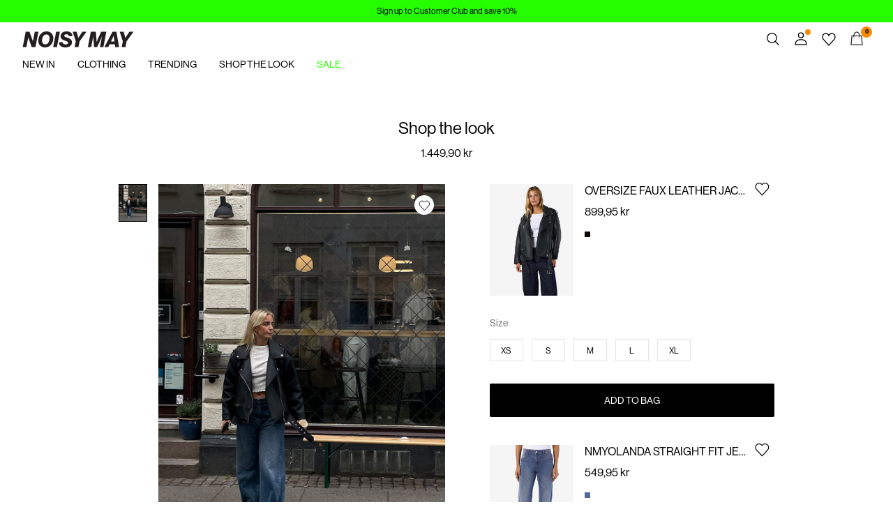

--- FILE ---
content_type: text/html;charset=UTF-8
request_url: https://www.noisymay.com/en-se/shop-the-look-nm_shopthelook_58_september.html
body_size: 19432
content:
<!DOCTYPE html>
<html lang="en"
data-locale="en_SE"
data-environment="2"
data-t="2026-01-25T04:21:53.003Z"
>
<head>

<script type="text/javascript" src="https://www.noisymay.com/en-se/uncached" defer></script>



    
    <script>
        dataLayer = [{"page":{"brand":"nm","market":"SE","lang":"en","type":"product_set","category":"nm_shopthelook_58_september"},"ecommerce":{"currencyCode":"SEK","impressions":[{"name":"OVERSIZE FAUX LEATHER JACKET","id":"5715426387264","brand":"nm","coupon":"nm-shopthelook-discount","category":"Biker","inStockFlag":1,"bodyType":"","subbrand":"Noisy may","colorFamily":"Black","colorPattern":"27027014_Black","variant":"L","gender":"Female","length":"","waist":"","material":"Outer: 100% Polyester; Lining: 100% Polyester","price":"899.95","salesPrice":"899.95","quantity":"","articleNumber":"27027014","item_list_id":null},{"name":"NMYOLANDA STRAIGHT FIT JEANS","id":"5715428397827","brand":"nm","coupon":"nm-shopthelook-discount","category":"Top","inStockFlag":0,"bodyType":"","subbrand":"Noisy may","colorFamily":"White","colorPattern":"27022037_SugarSwizzle","variant":"XL","gender":"Female","length":"","waist":"","material":"100% Organic Cotton","price":"549.95","salesPrice":"549.95","quantity":"","articleNumber":"27022037","item_list_id":null}]},"event":"productImpressions"}];
    </script>

    <script>
        window.dataLayer.push({
            originalLocation: document.location.protocol + '//' +
                document.location.hostname +
                document.location.pathname +
                document.location.search
        });
    </script>





<script>
    if (!('customElements' in window)) {
        location.replace("/en-se/incompatiblebrowser");
    }
</script>

<script>
    if (/Highstreet/i.test(navigator.userAgent)) {
        document.documentElement.classList.add('highstreet-app');
    }

    if (/canvas/i.test(navigator.userAgent)) {
        document.documentElement.classList.add('canvas-app');
    }
</script>

<script defer type="text/javascript" src="/on/demandware.static/Sites-nm-Site/-/en_SE/v1769294528368/js/main.js"></script>

    <script defer type="text/javascript" src="/on/demandware.static/Sites-nm-Site/-/en_SE/v1769294528368/js/productSet.js"
        >
    </script>


<meta charset="UTF-8">
<meta http-equiv="x-ua-compatible" content="ie=edge">
<meta name="viewport" content="width=device-width, initial-scale=1.0, minimum-scale=1.0, maximum-scale=2.0">


















    <script>
        window.lipscoreEnabled = false;
    </script>








    <script type="text/javascript">
        window.addEventListener('load', function(){
            if(window.top !== window.self){
                return;
            }

            if (/Highstreet/i.test(navigator.userAgent)) {
                return;
            }

            var script = document.createElement('script');
            script.setAttribute('id', "CookieConsent");
            script.setAttribute('data-culture', "en");
            script.src = 'https://policy.app.cookieinformation.com/uc.js';
            document.head.appendChild(script);
        }, false);

        window.addEventListener('CookieInformationAPIReady', function() {
            if (window.location.href.includes('privacy-policy.html') || 
                window.location.href.includes('cookie-policy.html')) {
                var t = setTimeout(() => {
                    (typeof hideCookieBanner === 'function') && hideCookieBanner();
                    clearTimeout(t);
                }, 10);
            }
        });
    </script>

    

    
    
    <script type="text/javascript">
        function gtag() { dataLayer.push(arguments); }
        gtag('set', 'developer_id.dNzMyY2', true);
        gtag('consent', 'default',
            {
                'ad_storage': 'denied',
                'analytics_storage': 'denied'
            }
        );

        function cookieInformationUpdateConsent () {    
            const cookieCatStatistic = window.CookieInformation.getConsentGivenFor('cookie_cat_statistic');
            if (cookieCatStatistic) {
                window.gtag('consent', 'update', { 'analytics_storage': 'granted' });
            }

            const cookieCatFunctional = window.CookieInformation.getConsentGivenFor('cookie_cat_functional');
            if (cookieCatFunctional) {
                window.gtag('consent', 'update', { 'ad_storage': 'granted' });
            }
        }

        window.addEventListener('CookieInformationConsentGiven', cookieInformationUpdateConsent);
    </script>




<!-- TrustBox script -->



<!-- End TrustBox script -->















<title>Shop the look | | NOISY MAY®</title>

<meta name="description" content="Shop New Arrivals and the latest trends @NOISY MAY. Cool denim for rebellious attitudes. Your number one online denim brand."/>
<meta name="keywords" content="NOISY MAY"/>









    


<!--Google Tag Manager-->


<script>
    window.addEventListener('DOMContentLoaded', function(){
        var l = 'dataLayer';
        window[l] = window[l] || [];
        window[l].push({
            'gtm.start': new Date().getTime(),
            event: 'gtm.js'
        });

        var f = document.getElementsByTagName('script')[0],
            j = document.createElement('script'),
            dl = l != 'dataLayer' ? '&l=' + l : '';
        j.async = true;
        j.src = '//' + 'sst.noisymay.com' + '/gtm.js?id=' + 'GTM-M8L8QRK' + dl;
        f.parentNode.insertBefore(j, f);
    }, false);
</script>

<!--End Google TagManager-->



    
        <meta property="og:image" content="https://www.noisymay.com/on/demandware.static/-/Sites-nm-navigation-catalog/default/dw8b7d9905/nm-productset/Shop the look/nm_shopthelook_58_september.jpg">
    

    
        <meta property="og:type" content="product">
    

    
        <meta property="og:site_name" content="Noisy May">
    

    
        <meta property="og:price:amount" content="0.0">
    

    
        <meta property="og:price:currency" content="N/A">
    

    
        <meta property="og:title" content="Shop the look | | NOISY MAY&reg;">
    

    

    
        <meta property="og:description" content="Shop New Arrivals and the latest trends @NOISY MAY. Cool denim for rebellious attitudes. Your number one online denim brand.">
    

    
        <meta name="robots" content="noindex, nofollow">
    

    
        <meta property="og:url" content="https://www.noisymay.com/en-se/shop-the-look-nm_shopthelook_58_september.html">
    


<link rel="icon" type="image/png" href="/on/demandware.static/Sites-nm-Site/-/default/dw6f0127de/images/favicon-16x16.png" sizes="16x16" />





    
    <link rel="preload" href="/on/demandware.static/Sites-nm-Site/-/en_SE/v1769294528368/fonts/NeueHaasDisplayRoman.woff2" as="font" type="font/woff2" crossorigin="anonymous" />


<link rel="stylesheet" href="/on/demandware.static/Sites-nm-Site/-/en_SE/v1769294528368/css/global.css" />


    <link rel="stylesheet" href="/on/demandware.static/Sites-nm-Site/-/en_SE/v1769294528368/css/product/set.css"  />



    <meta name="google-site-verification" content="oSlUZYsvvuKjQqwUm4ebRro6mzjvYPPicGePiyWV9m4" />












<!--<script type="text/javascript">-->
<!--</script>-->







<link rel="canonical" href="https://www.noisymay.com/en-se/shop-the-look-nm_shopthelook_58_september.html"/>




<link rel="alternate" href="https://www.noisymay.com/en-gb/shop-the-look-nm_shopthelook_58_september.html" hreflang="en-GB" />

<link rel="alternate" href="https://www.noisymay.com/fr-fr/shop-the-look-nm_shopthelook_58_september.html" hreflang="fr-FR" />

<link rel="alternate" href="https://www.noisymay.com/de-de/shop-the-look-nm_shopthelook_58_september.html" hreflang="de-DE" />

<link rel="alternate" href="https://www.noisymay.com/en-nl/shop-the-look-nm_shopthelook_58_september.html" hreflang="en-NL" />

<link rel="alternate" href="https://www.noisymay.com/en-pl/shop-the-look-nm_shopthelook_58_september.html" hreflang="en-PL" />

<link rel="alternate" href="https://www.noisymay.com/en-de/shop-the-look-nm_shopthelook_58_september.html" hreflang="en-DE" />

<link rel="alternate" href="https://www.noisymay.com/en-no/shop-the-look-nm_shopthelook_58_september.html" hreflang="en-NO" />

<link rel="alternate" href="https://www.noisymay.com/it-it/shop-the-look-nm_shopthelook_58_september.html" hreflang="it-IT" />

<link rel="alternate" href="https://www.noisymay.com/en-be/shop-the-look-nm_shopthelook_58_september.html" hreflang="en-BE" />

<link rel="alternate" href="https://www.noisymay.com/en-fi/shop-the-look-nm_shopthelook_58_september.html" hreflang="en-FI" />

<link rel="alternate" href="https://www.noisymay.com/pl-pl/shop-the-look-nm_shopthelook_58_september.html" hreflang="pl-PL" />

<link rel="alternate" href="https://www.noisymay.com/no-no/shop-the-look-nm_shopthelook_58_september.html" hreflang="no-NO" />

<link rel="alternate" href="https://www.noisymay.com/en-es/shop-the-look-nm_shopthelook_58_september.html" hreflang="en-ES" />

<link rel="alternate" href="https://www.noisymay.com/en-it/shop-the-look-nm_shopthelook_58_september.html" hreflang="en-IT" />

<link rel="alternate" href="https://www.noisymay.com/fr-ch/shop-the-look-nm_shopthelook_58_september.html" hreflang="fr-CH" />

<link rel="alternate" href="https://www.noisymay.com/fi-fi/shop-the-look-nm_shopthelook_58_september.html" hreflang="fi-FI" />

<link rel="alternate" href="https://www.noisymay.com/en-at/shop-the-look-nm_shopthelook_58_september.html" hreflang="en-AT" />

<link rel="alternate" href="https://www.noisymay.com/en-ie/shop-the-look-nm_shopthelook_58_september.html" hreflang="en-IE" />

<link rel="alternate" href="https://www.noisymay.com/de-ch/shop-the-look-nm_shopthelook_58_september.html" hreflang="de-CH" />

<link rel="alternate" href="https://www.noisymay.com/en-ch/shop-the-look-nm_shopthelook_58_september.html" hreflang="en-CH" />

<link rel="alternate" href="https://www.noisymay.com/sv-se/shop-the-look-nm_shopthelook_58_september.html" hreflang="sv-SE" />

<link rel="alternate" href="https://www.noisymay.com/da-dk/shop-the-look-nm_shopthelook_58_september.html" hreflang="da-DK" />

<link rel="alternate" href="https://www.noisymay.com/nl-nl/shop-the-look-nm_shopthelook_58_september.html" hreflang="nl-NL" />

<link rel="alternate" href="https://www.noisymay.com/en-dk/shop-the-look-nm_shopthelook_58_september.html" hreflang="en-DK" />

<link rel="alternate" href="https://www.noisymay.com/de-at/shop-the-look-nm_shopthelook_58_september.html" hreflang="de-AT" />

<link rel="alternate" href="https://www.noisymay.com/nl-be/shop-the-look-nm_shopthelook_58_september.html" hreflang="nl-BE" />

<link rel="alternate" href="https://www.noisymay.com/en-fr/shop-the-look-nm_shopthelook_58_september.html" hreflang="en-FR" />

<link rel="alternate" href="https://www.noisymay.com/es-es/shop-the-look-nm_shopthelook_58_september.html" hreflang="es-ES" />

<link rel="alternate" href="https://www.noisymay.com/en-se/shop-the-look-nm_shopthelook_58_september.html" hreflang="en-SE" />

<link rel="alternate" href="https://www.noisymay.com/fr-be/shop-the-look-nm_shopthelook_58_september.html" hreflang="fr-BE" />

<link rel="alternate" href="https://www.noisymay.com/en-gb/shop-the-look-nm_shopthelook_58_september.html" hreflang="x-default" />


<script type="text/javascript">//<!--
/* <![CDATA[ (head-active_data.js) */
var dw = (window.dw || {});
dw.ac = {
    _analytics: null,
    _events: [],
    _category: "",
    _searchData: "",
    _anact: "",
    _anact_nohit_tag: "",
    _analytics_enabled: "true",
    _timeZone: "Europe/Amsterdam",
    _capture: function(configs) {
        if (Object.prototype.toString.call(configs) === "[object Array]") {
            configs.forEach(captureObject);
            return;
        }
        dw.ac._events.push(configs);
    },
	capture: function() { 
		dw.ac._capture(arguments);
		// send to CQ as well:
		if (window.CQuotient) {
			window.CQuotient.trackEventsFromAC(arguments);
		}
	},
    EV_PRD_SEARCHHIT: "searchhit",
    EV_PRD_DETAIL: "detail",
    EV_PRD_RECOMMENDATION: "recommendation",
    EV_PRD_SETPRODUCT: "setproduct",
    applyContext: function(context) {
        if (typeof context === "object" && context.hasOwnProperty("category")) {
        	dw.ac._category = context.category;
        }
        if (typeof context === "object" && context.hasOwnProperty("searchData")) {
        	dw.ac._searchData = context.searchData;
        }
    },
    setDWAnalytics: function(analytics) {
        dw.ac._analytics = analytics;
    },
    eventsIsEmpty: function() {
        return 0 == dw.ac._events.length;
    }
};
/* ]]> */
// -->
</script>
<script type="text/javascript">//<!--
/* <![CDATA[ (head-cquotient.js) */
var CQuotient = window.CQuotient = {};
CQuotient.clientId = 'bdtc-nm';
CQuotient.realm = 'BDTC';
CQuotient.siteId = 'nm';
CQuotient.instanceType = 'prd';
CQuotient.locale = 'en_SE';
CQuotient.fbPixelId = '__UNKNOWN__';
CQuotient.activities = [];
CQuotient.cqcid='';
CQuotient.cquid='';
CQuotient.cqeid='';
CQuotient.cqlid='';
CQuotient.apiHost='api.cquotient.com';
/* Turn this on to test against Staging Einstein */
/* CQuotient.useTest= true; */
CQuotient.useTest = ('true' === 'false');
CQuotient.initFromCookies = function () {
	var ca = document.cookie.split(';');
	for(var i=0;i < ca.length;i++) {
	  var c = ca[i];
	  while (c.charAt(0)==' ') c = c.substring(1,c.length);
	  if (c.indexOf('cqcid=') == 0) {
		CQuotient.cqcid=c.substring('cqcid='.length,c.length);
	  } else if (c.indexOf('cquid=') == 0) {
		  var value = c.substring('cquid='.length,c.length);
		  if (value) {
		  	var split_value = value.split("|", 3);
		  	if (split_value.length > 0) {
			  CQuotient.cquid=split_value[0];
		  	}
		  	if (split_value.length > 1) {
			  CQuotient.cqeid=split_value[1];
		  	}
		  	if (split_value.length > 2) {
			  CQuotient.cqlid=split_value[2];
		  	}
		  }
	  }
	}
}
CQuotient.getCQCookieId = function () {
	if(window.CQuotient.cqcid == '')
		window.CQuotient.initFromCookies();
	return window.CQuotient.cqcid;
};
CQuotient.getCQUserId = function () {
	if(window.CQuotient.cquid == '')
		window.CQuotient.initFromCookies();
	return window.CQuotient.cquid;
};
CQuotient.getCQHashedEmail = function () {
	if(window.CQuotient.cqeid == '')
		window.CQuotient.initFromCookies();
	return window.CQuotient.cqeid;
};
CQuotient.getCQHashedLogin = function () {
	if(window.CQuotient.cqlid == '')
		window.CQuotient.initFromCookies();
	return window.CQuotient.cqlid;
};
CQuotient.trackEventsFromAC = function (/* Object or Array */ events) {
try {
	if (Object.prototype.toString.call(events) === "[object Array]") {
		events.forEach(_trackASingleCQEvent);
	} else {
		CQuotient._trackASingleCQEvent(events);
	}
} catch(err) {}
};
CQuotient._trackASingleCQEvent = function ( /* Object */ event) {
	if (event && event.id) {
		if (event.type === dw.ac.EV_PRD_DETAIL) {
			CQuotient.trackViewProduct( {id:'', alt_id: event.id, type: 'raw_sku'} );
		} // not handling the other dw.ac.* events currently
	}
};
CQuotient.trackViewProduct = function(/* Object */ cqParamData){
	var cq_params = {};
	cq_params.cookieId = CQuotient.getCQCookieId();
	cq_params.userId = CQuotient.getCQUserId();
	cq_params.emailId = CQuotient.getCQHashedEmail();
	cq_params.loginId = CQuotient.getCQHashedLogin();
	cq_params.product = cqParamData.product;
	cq_params.realm = cqParamData.realm;
	cq_params.siteId = cqParamData.siteId;
	cq_params.instanceType = cqParamData.instanceType;
	cq_params.locale = CQuotient.locale;
	
	if(CQuotient.sendActivity) {
		CQuotient.sendActivity(CQuotient.clientId, 'viewProduct', cq_params);
	} else {
		CQuotient.activities.push({activityType: 'viewProduct', parameters: cq_params});
	}
};
/* ]]> */
// -->
</script>
<!-- Demandware Apple Pay -->

<style type="text/css">ISAPPLEPAY{display:inline}.dw-apple-pay-button,.dw-apple-pay-button:hover,.dw-apple-pay-button:active{background-color:black;background-image:-webkit-named-image(apple-pay-logo-white);background-position:50% 50%;background-repeat:no-repeat;background-size:75% 60%;border-radius:5px;border:1px solid black;box-sizing:border-box;margin:5px auto;min-height:30px;min-width:100px;padding:0}
.dw-apple-pay-button:after{content:'Apple Pay';visibility:hidden}.dw-apple-pay-button.dw-apple-pay-logo-white{background-color:white;border-color:white;background-image:-webkit-named-image(apple-pay-logo-black);color:black}.dw-apple-pay-button.dw-apple-pay-logo-white.dw-apple-pay-border{border-color:black}</style>


    
        <script type="application/ld+json">
            {"@context":"https://schema.org/","@type":"Product","name":"Shop the look","description":"","mpn":"nm_shopthelook_58_september","sku":"nm_shopthelook_58_september","color":null,"brand":{"@type":"Brand","name":null},"image":["https://www.noisymay.com/dw/image/v2/BDTC_PRD/on/demandware.static/-/Sites-nm-navigation-catalog/default/dw8b7d9905/nm-productset/Shop the look/nm_shopthelook_58_september.jpg?sw=900&sh=1200&strip=false"],"offers":{"url":"https://www.noisymay.com/en-se/shop-the-look-nm_shopthelook_58_september.html","@type":"Offer","priceCurrency":"SEK","price":"1449.90","availability":"https://schema.org/OutOfStock"}}
        </script>
    
        <script type="application/ld+json">
            {"@context":"https://schema.org/","@type":"ProductGroup","productGroupID":"nm_shopthelook_58_september","name":"Shop the look","description":"","brand":{"@type":"Brand","name":null},"variesBy":[],"hasVariant":[]}
        </script>
    
        <script type="application/ld+json">
            {"@context":"https://schema.org/","@type":"BreadcrumbList","itemListElement":[{"@type":"ListItem","position":1,"item":{"@id":"https://www.noisymay.com/en-se/home","name":"Home"}},{"@type":"ListItem","position":2,"item":{"@id":"/en-se/shop-the-look-and-get-10--off-%E2%9A%A1/","name":"SHOP THE LOOK"}}]}
        </script>
    



<meta name=version content=1.0.1214 />

</head>
<body
id="site-nm"
data-ping-url="https://www.noisymay.com/en-se/ping"
data-wishlist-enabled="true"
data-wishlist-add="/en-se/wishlist/addproduct"
data-wishlist-remove="/on/demandware.store/Sites-nm-Site/en_SE/Wishlist-RemoveProduct"
data-wishlist="/on/demandware.store/Sites-nm-Site/en_SE/Wishlist-GetListJson"
data-mc-url="/on/demandware.store/Sites-nm-Site/en_SE/MCAnalytics-Handle"
class="page-product-show"
>
<!-- VoyadoTracking Script --><script>(function (i, s, o, g, r, a, m) {i['VoyadoAnalyticsObject'] = r;i[r] = i[r] || function () { (i[r].q = i[r].q || []).push(arguments) }, i[r].l = 1 * new Date();a = s.createElement(o), m = s.getElementsByTagName(o)[0];a.async = 1;a.src = g;m.parentNode.insertBefore(a, m)})(window, document, 'script', 'https://assets.voyado.com/jsfiles/analytics_0.1.7.min.js', 'va');va('setTenant', 'noisymay');</script><!-- End VoyadoTracking Script --><!-- VoyadoTracking Variables --><script>window.VOYADO_TRACKING = true; 
window.VOYADO_TRACK_PRODUCT_VIEW = true; 
window.VOYADO_TRACK_ABANDONED_CART = true; 
window.VOYADO_GET_CONTACT_URL = '/on/demandware.store/Sites-nm-Site/en_SE/VoyadoTracking-GetContactId'; 
window.VOYADO_GET_CART_URL = '/on/demandware.store/Sites-nm-Site/en_SE/VoyadoTracking-GetCart'; 
</script><!-- End VoyadoTracking Variables --><!-- VoyadoTracking PDP --><script>window.VOYADO_TRIGGER_PVIEW = true; 
window.VOYADO_PVIEW_PID = 'nm_shopthelook_58_september'; 
window.VOYADO_PVIEW_CAT = ''; 
</script><!-- End VoyadoTracking PDP --><!-- Relewise Script --><script>(function (i, s, o, g, r, a, m) {a = s.createElement(o), m = s.getElementsByTagName(o)[0];a.async = 1;a.src = g;m.parentNode.insertBefore(a, m)})(window, document, 'script', 'https://www.noisymay.com/on/demandware.store/Sites-nm-Site/en_SE/Relewise-Tracking');</script><!-- End Relewise Tracking Script -->

<svg version="1.1" xmlns="http://www.w3.org/2000/svg" xmlns:xlink="http://www.w3.org/2000/svg" style="display: none;">
    <defs>
        <g id="icon-wishlist">
            <path d="M12.3012 18.5199L6.97882 12.9076C6.36706 12.2578 6 11.3716 6 10.4855C6 8.53594 7.52941 6.99994 9.42588 6.99994C10.5882 6.99994 11.6282 7.59071 12.24 8.47686C12.8518 7.59071 13.9529 6.99994 15.0541 6.99994C16.9506 6.99994 18.48 8.53594 18.48 10.4855C18.48 11.3716 18.1129 12.2578 17.5012 12.9076L12.3012 18.5199Z" />
        </g>
        <g id="icon-wishlist-service">
            <path fill-rule="evenodd" clip-rule="evenodd" d="M21 9.00708C21 6.24175 18.8937 4 16.2955 4C14.379 4 12.7333 5.22144 12 6.97114C11.2666 5.22144 9.62096 4 7.70454 4C5.10631 4 3 6.24176 3 9.00708C3 10.3599 3.50631 11.5851 4.32545 12.4862L11.9823 21L19.6746 12.4862C20.4937 11.5851 21 10.3599 21 9.00708Z" stroke="#000000" />
        </g>
        <g id="icon-toggle-four">
            <rect width="7" height="7"/>
            <rect x="9" width="7" height="7"/>
            <rect y="9" width="7" height="7"/>
            <rect x="9" y="9" width="7" height="7"/>
        </g>
        <g id="icon-toggle-two">
            <rect width="7" height="16"/>
            <rect x="9" width="7" height="16"/>
        </g>
        <g id="icon-toggle-one">
            <rect width="16" height="16"/>
        </g>
    </defs>
</svg>




<!--Google Tag Manager-->

<noscript>
<iframe src="//sst.noisymay.com/ns.html?id=GTM-M8L8QRK" height="0" width="0" style="display:none;visibility:hidden;"></iframe>
</noscript>

<!--End Google Tag Manager-->
<div class="page" data-action="Product-Show" data-querystring="pid=nm_shopthelook_58_september">















































	 


	


    
        
        
        <div class="slim-banner " data-layer-promotion-view="{&quot;id&quot;:&quot;Slim banner&quot;,&quot;name&quot;:&quot;Slim banner widget&quot;,&quot;row_id&quot;:&quot;slim-header-banner&quot;,&quot;column_id&quot;:1}">
            <div class="slim-banner-wrapper">
                
                    
                    
                        
                        
                            
                                <style type="text/css">
                                    .slim-banner { background-color: #26ff00 !important;}
.slim-banner .slim-banner-controls { background-color: #26ff00 !important;}
.slim-banner, .slim-banner a { color: #000000 !important;}
.slim-banner .slim-banner-controls .slim-banner-button { background-color: #000000 !important;}
                                </style>
                            
                            <p
                                data-id="nm-cc"
                                data-layer-action="widgetClick"
                                data-layer-click-info="{&quot;event&quot;:&quot;promotionClick&quot;,&quot;ecommerce&quot;:{&quot;promoClick&quot;:{&quot;promotions&quot;:[{&quot;id&quot;:&quot;Slim banner&quot;,&quot;name&quot;:&quot;Slim banner widget&quot;,&quot;row_id&quot;:&quot;slim-header-banner&quot;,&quot;column_id&quot;:1}]}}}"
                                data-promo-action-info="CTA | Position 0">
                                <a href="https://www.noisymay.com/share?register=true&sc=slimbanner">Sign up to Customer Club and save 10%</a>
                            </p>
                        
                    
                
                
            </div>
        </div>
        <script type="text/javascript">
            if (false || !/canvas/i.test(navigator.userAgent)) {
                document.body.classList.add('slim-banner--visible');
            }
        </script>
    

 
	



<div class="menu-overlay menu-overlay--backdrop" aria-hidden="true"></div>

<div class="mini-cart-overlay" aria-hidden="true"></div>
<div class="account-menu-overlay" aria-hidden="true"></div>


<div class="service-bar__top-navigation">
    <button
        class="service-bar__back-button js-back-button"
        title="Go Back"
        data-home-link="https://www.noisymay.com/en-se/home"
        aria-label="Go Back"></button>

    

    <button 
        class="service-bar__search-button-app icon__link"
        title="Search"
        data-placeholder="Search"
        data-event-label="App Top Bar"
        aria-label="Search"></button>
</div>

<div class="service-bar__bottom-navigation">
    <a 
        class="bottom-navigation__home-button "
        title="Home"
        href="/en-se/home"
        data-layer-action="serviceBarIconClick"
        data-label="Home | App Bottom Bar">
        <svg viewBox="0 0 24 24">
            <use href="https://www.noisymay.com/on/demandware.static/Sites-nm-Site/-/en_SE/v1769294528368/images/icon-defs-app.svg#icon-home-app"></use>
        </svg>
        <span>Home</span>
    </a>

    <button 
        class="bottom-navigation__menu-button js-menu-burger-button-app"
        title="Menu"
        data-menu-action="openMenu"
        data-menu-label="App Bottom Bar"
        aria-label="Menu">
        <svg viewBox="0 0 24 24">
            <use href="https://www.noisymay.com/on/demandware.static/Sites-nm-Site/-/en_SE/v1769294528368/images/icon-defs-app.svg#icon-burger-app"></use>
        </svg>
        <span>Menu</span>
    </button>

    <a 
        class="bottom-navigation__wishlist-button "
        title="Wishlist"
        href="/en-se/wishlist"
        data-layer-action="serviceBarIconClick"
        data-label="Wishlist | App Bottom Bar">
        <svg viewBox="0 0 24 24">
            <use href="https://www.noisymay.com/on/demandware.static/Sites-nm-Site/-/en_SE/v1769294528368/images/icon-defs-app.svg#icon-wishlist-app"></use>
        </svg>
        <span>Wishlist</span>
    </a>

    <a 
        class="bottom-navigation__minicart-button "
        title="Bag"
        href="/en-se/cart"
        data-action-url="/en-se/minicart"
        data-layer-action="serviceBarIconClick"
        data-label="Bag | App Bottom Bar">
        <svg viewBox="0 0 24 24">
            <use href="https://www.noisymay.com/on/demandware.static/Sites-nm-Site/-/en_SE/v1769294528368/images/icon-defs-app.svg#icon-minicart-app"></use>
        </svg>
        <span>Bag</span>
    </a>

    
    <a 
        class="bottom-navigation__account-button js-registered hidden "
        title="Account"
        href="/en-se/account"
        data-layer-action="serviceBarIconClick"
        data-label="My account | App Bottom Bar">
        <svg viewBox="0 0 24 24">
            <use href="https://www.noisymay.com/on/demandware.static/Sites-nm-Site/-/en_SE/v1769294528368/images/icon-defs-app.svg#icon-account-app"></use>
        </svg>
        <span>Account</span>
    </a>
    <a 
        class="bottom-navigation__account-button js-unregistered "
        title="Account"
        href="/en-se/login"
        data-layer-action="serviceBarIconClick"
        data-label="Sign in | App Bottom Bar">
        <svg viewBox="0 0 24 24">
            <use href="https://www.noisymay.com/on/demandware.static/Sites-nm-Site/-/en_SE/v1769294528368/images/icon-defs-app.svg#icon-account-app"></use>
        </svg>
        <span>Account</span>
        <span class="bottom-navigation__account-notification"></span>
    </a>
</div>



<div class="page-header-container">
    <header class="header header--primary  header--icon-bar">
    <div class="header__service-bar-mobile">
        <button class="service-bar-mobile__menu-button js-menu-burger-button"
            data-menu-action="openMenu"
            aria-label="Menu">
                <span class="service-bar__text-icon">Menu</span>
            </button>
        <div class="service-bar-mobile__search-placeholder"></div>
    </div>

    
    <div class="header__logo">
        <a
    href="/en-se/home"
    class="header__logo-link "
    title="Return to Home Page"
    data-layer-action="logoClick"
    tabindex="0">
</a>

    </div>

    
    



<div class="header__service-bar">
    <div class="service-bar">
        
        <div class="service-bar__search">
            <button class="service-bar__search-button service-bar__icon"
                    type="button"
                    title="Search"
                    data-placeholder="Search"
                    aria-label="Search">
                    <span class="service-bar__text-icon">Search</span> 
            </button>
        </div>

        
        <div class="service-bar__account  account-menu">
            <div class="account-menu__button js-registered hidden">
                <a class="service-bar__icon"
                    href="/en-se/account"
                    data-layer-action="myAccountClick"
                    data-label="My account"
                    title="My Account">
                    <span class="service-bar__text-icon">Account</span> 
                </a>
            </div>
            <div class="account-menu__button js-unregistered hidden">
                <a class=" service-bar__icon"
                    href="/en-se/login"
                    data-layer-action="myAccountClick"
                    data-label="Sign in"
                    title="Sign in">
                    <span class="service-bar__text-icon">Account</span> 
                </a>
                <span class="account-menu__button-notification"></span>
            </div>

            <div class="account-menu__flyout">
                <ul class="account-menu__list" tabindex="-1">
                    <li>
                        <a href="/en-se/account" 
                            tabindex="-1" 
                            aria-hidden="true"
                            data-layer-action="myAccountDropdownClick"
                            data-label="Dashboard"
                        >
                            Overview
                        </a>
                    </li>
                    <li>
                        <a href="https://www.noisymay.com/en-se/account/orders"
                            tabindex="-1" 
                            aria-hidden="true"
                            data-layer-action="myAccountDropdownClick"
                            data-label="Order history"
                        >
                            Orders
                        </a>
                    </li>
                    
                    <li>
                        <a href="https://www.noisymay.com/en-se/account/profile"
                            tabindex="-1" 
                            aria-hidden="true"
                            data-layer-action="myAccountDropdownClick"
                            data-label="Profile"
                        >
                            Profile
                        </a>
                    </li>
                    
                        <li>
                            <a href="/en-se/account/newsletter-edit"
                                tabindex="-1" 
                                aria-hidden="true"
                                data-layer-action="myAccountDropdownClick"
                                data-label="Newsletter"
                            >
                                Newsletters
                            </a>
                        </li>
                    
                    <li class="account-menu__list-item account-menu__list-item--wishlist">
                        <a href="/en-se/wishlist"
                            tabindex="-1" 
                            aria-hidden="true"
                            data-layer-action="myAccountDropdownClick"
                            data-label="Wishlist"
                        >
                            Wishlist
                        </a>
                    </li>
                    <li>
                        <a href="https://www.noisymay.com/en-se/account/addresses"
                            tabindex="-1" 
                            aria-hidden="true"
                            data-layer-action="myAccountDropdownClick"
                            data-label="Addresses"
                        >
                            Addresses
                        </a>
                    </li>
                    <li class="account-menu__list-item account-menu__list-item--support">
                        <a href="https://support.noisymay.com/hc/en-se"
                            tabindex="-1" 
                            aria-hidden="true"
                            data-layer-action="myAccountDropdownClick"
                            data-label="Support"
                        >
                            Support
                        </a>
                    </li>
                    <li>
                        <a href="/en-se/logout"
                            tabindex="-1" 
                            aria-hidden="true"
                            data-layer-action="myAccountDropdownClick"
                            data-click-action="logout"
                            data-label="Sign out"
                        >
                            Sign Out
                        </a>
                    </li>
                </ul>
            </div>
        </div>

        
            
            <div class="service-bar__wishlist">
                <a class="service-bar__wishlist-button service-bar__icon"
                    href="/en-se/wishlist"
                    title="Wishlist"
                    data-layer-action="serviceBarIconClick"
                    data-label="Wishlist"
                >
                    <svg viewBox="0 0 24 24">
                        <use href="#icon-wishlist-service"></use>
                    </svg>

                    <span class="service-bar__wishlist-button__count hidden">
                        
                        0
                    </span>
                </a>
            </div>
        

        
        <div class="service-bar__minicart-button service-bar__icon mini-cart"
            href="/en-se/cart"
            data-action-url="/en-se/minicart"
            data-layer-action="serviceBarIconClick"
            data-label="Bag"
        >
            
<a href="https://www.noisymay.com/en-se/cart" title="Bag" aria-haspopup="true">
    <span class="service-bar__text-icon">Bag</span> 
    <span class="mini-cart__quantity mini-cart__quantity--hidden">
        
        0
    </span>
</a>
<div class="mini-cart__flyout">
    <div class="mini-cart__flyout__wrapper mini-cart__flyout__wrapper--placeholder loading-state-active-element">

    </div>
    <div class="remove-modal" id="removeProductModal" tabindex="-1" role="dialog" aria-labelledby="removeProductItemModal">
    <div class="remove-modal__content">
        <div class="remove-modal__body delete-confirmation-body" id="removeProductItemModal">
            Do you want to remove this product?
            <span class="remove-modal__bonus-info">Removing this product will also remove the free gift(s) from your bag.</span>
        </div>
        <div class="remove-modal__buttons">
            <button type="button" class="remove-modal__button--outline remove-modal__button-cancel" 
                    data-layer-action="cancelRemoveCartItem" 
                    data-dismiss="modal"
                    data-click-action="cancelRemove">
                Cancel
            </button>
            <button type="button" class="remove-modal__button--primary remove-modal__button-confirm"
                    data-dismiss="modal"
                    data-action=""
                    data-click-action="confirmRemove">
                Remove
            </button>
        </div>
    </div>
</div>

</div>

        </div>
    </div>
</div>


    
    <div class="header__menu" data-burger-menu="default">
        <div class="menu-overlay-burger" data-menu-action="closeMenu"></div>
        <button
            class="menu-burger-close"
            type="button"
            data-menu-action="closeMenu"
            title="Close"
            aria-label="Close"></button>

        























































<nav class="menu-top-navigation 
    
     ">
        <nav class="menu-top-navigation-strip-container"
     data-inline-flyouts="false"
     data-combined-flyouts-url="https://www.noisymay.com/en-se/topmenuflyouts"
>
    <ul class="menu-top-navigation-strip" role="menu">
        
            
                
            

            <li class="menu-top-navigation-strip__item "
                data-flyout-url="https://www.noisymay.com/on/demandware.store/Sites-nm-Site/en_SE/Menu-TopMenuCategory?category=nm-new-in"
                data-topmenu-category-id="nm-new-in"
                data-hover-menu-active="false"
                data-hover-menu-clickable="false"
            >
                <a
                    class="menu-top-navigation__link"
                    href="/en-se/new-in/"
                    target="_self"
                    data-menu-category="nm-new-in"
                    data-title="NEW IN"
                    data-layer-action="topMenuMainCategoryClick"
                    style=""
                    tabindex="0">
                    NEW IN
                    
                </a>
                
                
                    <button
                        aria-expanded="false"
                        aria-haspopup="menu"
                        role="menuitem"
                        tabindex="0"
                        class="menu-top-navigation__accessibility_button">
                        <svg aria-hidden="true" focusable="false" viewBox="0 0 24 24" role="img" width="24px" height="24px" fill="none">
                            <path stroke="currentColor" stroke-width="1.5" d="M17.5 9.25l-5.5 5.5-5.5-5.5"></path>
                        </svg>
                    </button>
                
            </li>
        
            
                
            

            <li class="menu-top-navigation-strip__item "
                data-flyout-url="https://www.noisymay.com/on/demandware.store/Sites-nm-Site/en_SE/Menu-TopMenuCategory?category=nm-shop-by-category"
                data-topmenu-category-id="nm-shop-by-category"
                data-hover-menu-active="false"
                data-hover-menu-clickable="false"
            >
                <a
                    class="menu-top-navigation__link"
                    href="/en-se/clothing/"
                    target="_self"
                    data-menu-category="nm-shop-by-category"
                    data-title="CLOTHING"
                    data-layer-action="topMenuMainCategoryClick"
                    style=""
                    tabindex="0">
                    CLOTHING
                    
                </a>
                
                
                    <button
                        aria-expanded="false"
                        aria-haspopup="menu"
                        role="menuitem"
                        tabindex="0"
                        class="menu-top-navigation__accessibility_button">
                        <svg aria-hidden="true" focusable="false" viewBox="0 0 24 24" role="img" width="24px" height="24px" fill="none">
                            <path stroke="currentColor" stroke-width="1.5" d="M17.5 9.25l-5.5 5.5-5.5-5.5"></path>
                        </svg>
                    </button>
                
            </li>
        
            
                
            

            <li class="menu-top-navigation-strip__item "
                data-flyout-url="https://www.noisymay.com/on/demandware.store/Sites-nm-Site/en_SE/Menu-TopMenuCategory?category=nm-trending-products"
                data-topmenu-category-id="nm-trending-products"
                data-hover-menu-active="false"
                data-hover-menu-clickable="false"
            >
                <a
                    class="menu-top-navigation__link"
                    href="/en-se/trending-products/"
                    target="_self"
                    data-menu-category="nm-trending-products"
                    data-title="TRENDING"
                    data-layer-action="topMenuMainCategoryClick"
                    style=""
                    tabindex="0">
                    TRENDING
                    
                </a>
                
                
                    <button
                        aria-expanded="false"
                        aria-haspopup="menu"
                        role="menuitem"
                        tabindex="0"
                        class="menu-top-navigation__accessibility_button">
                        <svg aria-hidden="true" focusable="false" viewBox="0 0 24 24" role="img" width="24px" height="24px" fill="none">
                            <path stroke="currentColor" stroke-width="1.5" d="M17.5 9.25l-5.5 5.5-5.5-5.5"></path>
                        </svg>
                    </button>
                
            </li>
        
            
                
            

            <li class="menu-top-navigation-strip__item "
                data-flyout-url="https://www.noisymay.com/on/demandware.store/Sites-nm-Site/en_SE/Menu-TopMenuCategory?category=nm-shop-the-look"
                data-topmenu-category-id="nm-shop-the-look"
                data-hover-menu-active="false"
                data-hover-menu-clickable="false"
            >
                <a
                    class="menu-top-navigation__link"
                    href="/en-se/shop-the-look-and-get-10--off-%E2%9A%A1/"
                    target="_self"
                    data-menu-category="nm-shop-the-look"
                    data-title="SHOP THE LOOK"
                    data-layer-action="topMenuMainCategoryClick"
                    style=""
                    tabindex="0">
                    SHOP THE LOOK
                    
                </a>
                
                
                    <button
                        aria-expanded="false"
                        aria-haspopup="menu"
                        role="menuitem"
                        tabindex="0"
                        class="menu-top-navigation__accessibility_button">
                        <svg aria-hidden="true" focusable="false" viewBox="0 0 24 24" role="img" width="24px" height="24px" fill="none">
                            <path stroke="currentColor" stroke-width="1.5" d="M17.5 9.25l-5.5 5.5-5.5-5.5"></path>
                        </svg>
                    </button>
                
            </li>
        
            
                
            

            <li class="menu-top-navigation-strip__item "
                data-flyout-url="https://www.noisymay.com/on/demandware.store/Sites-nm-Site/en_SE/Menu-TopMenuCategory?category=nm-sale"
                data-topmenu-category-id="nm-sale"
                data-hover-menu-active="false"
                data-hover-menu-clickable="false"
            >
                <a
                    class="menu-top-navigation__link"
                    href="/en-se/sale/"
                    target="_self"
                    data-menu-category="nm-sale"
                    data-title="SALE"
                    data-layer-action="topMenuMainCategoryClick"
                    style="color: #26ff00;"
                    tabindex="0">
                    SALE
                    
                </a>
                
                
                    <button
                        aria-expanded="false"
                        aria-haspopup="menu"
                        role="menuitem"
                        tabindex="0"
                        class="menu-top-navigation__accessibility_button">
                        <svg aria-hidden="true" focusable="false" viewBox="0 0 24 24" role="img" width="24px" height="24px" fill="none">
                            <path stroke="currentColor" stroke-width="1.5" d="M17.5 9.25l-5.5 5.5-5.5-5.5"></path>
                        </svg>
                    </button>
                
            </li>
        

        
 
    </ul>
</nav>


<div
    class="menu-top-navigation-flyout"
    aria-hidden="true"
    tabindex="-1"></div>

<script src="/on/demandware.static/Sites-nm-Site/-/en_SE/v1769294528368/js/menu/top_menu.js" defer></script>

</nav>

<div class="menu-burger menu-burger--slide " data-js-width="default">
    <nav class="menu-burger-content" aria-label="Main Menu">
        


<div
    class="menu-burger__category menu-burger__category--root"
    data-category-id="__root__">
    
        








    
    

    






    <p
        class="menu_burger__category__item category-level-1 category-has-children "
        data-category-item-id="nm-new-in"
        data-menu-action="slide">
        <a href="/en-se/new-in/" style="">
            NEW IN
            
        </a>
    </p>






    <div
        class="menu-burger__category menu-burger__category--hidden category-level-1"
        data-category-id="nm-new-in"
        data-container-action="slide">
        
        
            <div class="menu-burger__category-header">
                <button 
                    type="button"
                    class="menu-burger__category-header__back"
                    title="Back"
                    data-menu-action="closeCategory"
                    aria-label="Back">
                    <span>Back</span>
                </button>
                <p
                    class="menu_burger__category-header__link"
                    data-item-id="nm-new-in"
                    data-menu-action="openHeaderCategoryUrl">
                    <a href="/en-se/new-in/">
                        NEW IN
                        
                    </a>
                </p>
            </div>
        

        
            








    
    

    






    <p
        class="menu_burger__category__item category-level-2 category-has-no-children "
        data-category-item-id="nm-new-in"
        data-menu-action="openUrl">
        <a href="/en-se/new-in/" style="">
            Show all
            
        </a>
    </p>







        
            








    
    

    






    <p
        class="menu_burger__category__item category-level-2 category-has-no-children "
        data-category-item-id="nm-new-jeans"
        data-menu-action="openUrl">
        <a href="/en-se/new-in/new-jeans/" style="">
            New Jeans  
            
        </a>
    </p>







        
            








    
    

    






    <p
        class="menu_burger__category__item category-level-2 category-has-no-children "
        data-category-item-id="nm-new-in-outerwear"
        data-menu-action="openUrl">
        <a href="/en-se/new-in/new-jackets-coats/" style="">
            New Jackets &amp; Coats  
            
        </a>
    </p>







        
            








    
    

    






    <p
        class="menu_burger__category__item category-level-2 category-has-no-children "
        data-category-item-id="nm-new-in-tops"
        data-menu-action="openUrl">
        <a href="/en-se/new-in/new-tops/" style="">
            New Tops  
            
        </a>
    </p>







        
            








    
    

    






    <p
        class="menu_burger__category__item category-level-2 category-has-no-children "
        data-category-item-id="nm-new-in-dresses"
        data-menu-action="openUrl">
        <a href="/en-se/new-in/new-dresses/" style="">
            New Dresses  
            
        </a>
    </p>







        
            








    
    

    






    <p
        class="menu_burger__category__item category-level-2 category-has-no-children "
        data-category-item-id="nm-new-in-knitwear"
        data-menu-action="openUrl">
        <a href="/en-se/new-in/new-knitwear/" style="">
            New knitwear
            
        </a>
    </p>







        
            








    
    

    






    <p
        class="menu_burger__category__item category-level-2 category-has-no-children "
        data-category-item-id="nm-new-in-shirts"
        data-menu-action="openUrl">
        <a href="/en-se/new-in/new-shirts/" style="">
            New shirts
            
        </a>
    </p>







        
            








    
    

    






    <p
        class="menu_burger__category__item category-level-2 category-has-no-children "
        data-category-item-id="nm-new-trousers"
        data-menu-action="openUrl">
        <a href="/en-se/new-in/new-trousers/" style="">
            New trousers
            
        </a>
    </p>







        
            








    
    

    






    <p
        class="menu_burger__category__item category-level-2 category-has-no-children "
        data-category-item-id="nm-new-in-skirts"
        data-menu-action="openUrl">
        <a href="/en-se/new-in/new-skirts/" style="">
            New Skirts  
            
        </a>
    </p>







        
            








    
    

    






    <p
        class="menu_burger__category__item category-level-2 category-has-no-children "
        data-category-item-id="nm-new-in-sweats"
        data-menu-action="openUrl">
        <a href="/en-se/new-in/new-sweats/" style="">
            New Sweatshirts &amp; Hoodies
            
        </a>
    </p>







        

        
        
    </div>


    
        








    
    

    






    <p
        class="menu_burger__category__item category-level-1 category-has-children "
        data-category-item-id="nm-shop-by-category"
        data-menu-action="slide">
        <a href="/en-se/clothing/" style="">
            CLOTHING
            
        </a>
    </p>






    <div
        class="menu-burger__category menu-burger__category--hidden category-level-1"
        data-category-id="nm-shop-by-category"
        data-container-action="slide">
        
        
            <div class="menu-burger__category-header">
                <button 
                    type="button"
                    class="menu-burger__category-header__back"
                    title="Back"
                    data-menu-action="closeCategory"
                    aria-label="Back">
                    <span>Back</span>
                </button>
                <p
                    class="menu_burger__category-header__link"
                    data-item-id="nm-shop-by-category"
                    data-menu-action="openHeaderCategoryUrl">
                    <a href="/en-se/clothing/">
                        CLOTHING
                        
                    </a>
                </p>
            </div>
        

        
            








    
    

    






    <p
        class="menu_burger__category__item category-level-2 category-has-no-children "
        data-category-item-id="nm-shop-by-category"
        data-menu-action="openUrl">
        <a href="/en-se/clothing/" style="">
            Show all
            
        </a>
    </p>







        
            








    
    

    






    <p
        class="menu_burger__category__item category-level-2 category-has-children "
        data-category-item-id="nm-jeans"
        data-menu-action="slide">
        <a href="/en-se/clothing/jeans/" style="">
            Jeans
            
        </a>
    </p>






    <div
        class="menu-burger__category menu-burger__category--hidden category-level-2"
        data-category-id="nm-jeans"
        data-container-action="slide">
        
        
            <div class="menu-burger__category-header">
                <button 
                    type="button"
                    class="menu-burger__category-header__back"
                    title="Back"
                    data-menu-action="closeCategory"
                    aria-label="Back">
                    <span>Back</span>
                </button>
                <p
                    class="menu_burger__category-header__link"
                    data-item-id="nm-jeans"
                    data-menu-action="openHeaderCategoryUrl">
                    <a href="/en-se/clothing/jeans/">
                        Jeans
                        
                    </a>
                </p>
            </div>
        

        
            








    
    

    






    <p
        class="menu_burger__category__item category-level-3 category-has-no-children "
        data-category-item-id="nm-high-waist"
        data-menu-action="openUrl">
        <a href="/en-se/jeans/high-waist-jeans/" style="">
            High-waist jeans
            
        </a>
    </p>







        
            








    
    

    






    <p
        class="menu_burger__category__item category-level-3 category-has-no-children "
        data-category-item-id="nm-skinny-jeans"
        data-menu-action="openUrl">
        <a href="/en-se/jeans/skinny-jeans-3/" style="">
            Skinny jeans
            
        </a>
    </p>







        
            








    
    

    






    <p
        class="menu_burger__category__item category-level-3 category-has-no-children "
        data-category-item-id="nm-wide-fit"
        data-menu-action="openUrl">
        <a href="/en-se/jeans/wide-leg-jeans/" style="">
            Wide leg jeans
            
        </a>
    </p>







        
            








    
    

    






    <p
        class="menu_burger__category__item category-level-3 category-has-no-children "
        data-category-item-id="nm-straight-fit"
        data-menu-action="openUrl">
        <a href="/en-se/jeans/straight-leg-jeans/" style="">
            Straight leg jeans
            
        </a>
    </p>







        
            








    
    

    






    <p
        class="menu_burger__category__item category-level-3 category-has-no-children "
        data-category-item-id="nm-flared-jeans"
        data-menu-action="openUrl">
        <a href="/en-se/jeans/flared-jeans/" style="">
            Flared jeans
            
        </a>
    </p>







        
            








    
    

    






    <p
        class="menu_burger__category__item category-level-3 category-has-no-children "
        data-category-item-id="nm-normal-waist"
        data-menu-action="openUrl">
        <a href="/en-se/jeans/mid-waist-jeans/" style="">
            Mid-waist jeans
            
        </a>
    </p>







        
            








    
    

    






    <p
        class="menu_burger__category__item category-level-3 category-has-no-children "
        data-category-item-id="nm-mom-jeans"
        data-menu-action="openUrl">
        <a href="/en-se/jeans/mom-jeans/" style="">
            Mom jeans
            
        </a>
    </p>







        
            








    
    

    






    <p
        class="menu_burger__category__item category-level-3 category-has-no-children "
        data-category-item-id="nm-dark-jeans"
        data-menu-action="openUrl">
        <a href="/en-se/jeans/dark-jeans/" style="">
            Dark jeans
            
        </a>
    </p>







        

        
        
            

        
    </div>


        
            








    
    

    






    <p
        class="menu_burger__category__item category-level-2 category-has-children "
        data-category-item-id="nm-jackets"
        data-menu-action="slide">
        <a href="/en-se/clothing/jackets/" style="">
            Outerwear
            
        </a>
    </p>






    <div
        class="menu-burger__category menu-burger__category--hidden category-level-2"
        data-category-id="nm-jackets"
        data-container-action="slide">
        
        
            <div class="menu-burger__category-header">
                <button 
                    type="button"
                    class="menu-burger__category-header__back"
                    title="Back"
                    data-menu-action="closeCategory"
                    aria-label="Back">
                    <span>Back</span>
                </button>
                <p
                    class="menu_burger__category-header__link"
                    data-item-id="nm-jackets"
                    data-menu-action="openHeaderCategoryUrl">
                    <a href="/en-se/clothing/jackets/">
                        Outerwear
                        
                    </a>
                </p>
            </div>
        

        
            








    
    

    






    <p
        class="menu_burger__category__item category-level-3 category-has-no-children "
        data-category-item-id="nm-puffer-jackets"
        data-menu-action="openUrl">
        <a href="/en-se/jackets/puffer-jackets/" style="">
            Puffer Jackets
            
        </a>
    </p>







        
            








    
    

    






    <p
        class="menu_burger__category__item category-level-3 category-has-no-children "
        data-category-item-id="nm-faux-fur-jackets"
        data-menu-action="openUrl">
        <a href="/en-se/jackets/faux-fur/" style="">
            Faux Fur
            
        </a>
    </p>







        
            








    
    

    






    <p
        class="menu_burger__category__item category-level-3 category-has-no-children "
        data-category-item-id="nm-teddy-jackets"
        data-menu-action="openUrl">
        <a href="/en-se/jackets/teddy-jackets/" style="">
            Teddy Jackets
            
        </a>
    </p>







        
            








    
    

    






    <p
        class="menu_burger__category__item category-level-3 category-has-no-children "
        data-category-item-id="nm-transitional-jackets"
        data-menu-action="openUrl">
        <a href="/en-se/jackets/transitional-jackets/" style="">
            Transitional jackets
            
        </a>
    </p>







        
            








    
    

    






    <p
        class="menu_burger__category__item category-level-3 category-has-no-children "
        data-category-item-id="nm-denim-jackets"
        data-menu-action="openUrl">
        <a href="/en-se/jackets/denim-jackets/" style="">
            Denim Jackets
            
        </a>
    </p>







        
            








    
    

    






    <p
        class="menu_burger__category__item category-level-3 category-has-no-children "
        data-category-item-id="nm-bomber-jackets"
        data-menu-action="openUrl">
        <a href="/en-se/jackets/bomber-jackets/" style="">
            Bomber Jackets  
            
        </a>
    </p>







        
            








    
    

    






    <p
        class="menu_burger__category__item category-level-3 category-has-no-children "
        data-category-item-id="nm-faux-leather-jackets"
        data-menu-action="openUrl">
        <a href="/en-se/jackets/faux-leather-jackets/" style="">
            Faux leather jackets
            
        </a>
    </p>







        
            








    
    

    






    <p
        class="menu_burger__category__item category-level-3 category-has-no-children "
        data-category-item-id="nm-spring-jackets"
        data-menu-action="openUrl">
        <a href="/en-se/jackets/spring-jackets/" style="">
            Spring Jackets  
            
        </a>
    </p>







        

        
        
            

        
    </div>


        
            








    
    

    






    <p
        class="menu_burger__category__item category-level-2 category-has-children "
        data-category-item-id="nm-tops"
        data-menu-action="slide">
        <a href="/en-se/clothing/tops-t-shirts/" style="">
            Tops &amp; T-Shirts  
            
        </a>
    </p>






    <div
        class="menu-burger__category menu-burger__category--hidden category-level-2"
        data-category-id="nm-tops"
        data-container-action="slide">
        
        
            <div class="menu-burger__category-header">
                <button 
                    type="button"
                    class="menu-burger__category-header__back"
                    title="Back"
                    data-menu-action="closeCategory"
                    aria-label="Back">
                    <span>Back</span>
                </button>
                <p
                    class="menu_burger__category-header__link"
                    data-item-id="nm-tops"
                    data-menu-action="openHeaderCategoryUrl">
                    <a href="/en-se/clothing/tops-t-shirts/">
                        Tops &amp; T-Shirts  
                        
                    </a>
                </p>
            </div>
        

        
            








    
    

    






    <p
        class="menu_burger__category__item category-level-3 category-has-no-children "
        data-category-item-id="nm-long-sleeved-t-shirts"
        data-menu-action="openUrl">
        <a href="/en-se/tops-t-shirts/long-sleeved-t-shirts/" style="">
            Long Sleeved T-Shirts  
            
        </a>
    </p>







        
            








    
    

    






    <p
        class="menu_burger__category__item category-level-3 category-has-no-children "
        data-category-item-id="nm-tshirts"
        data-menu-action="openUrl">
        <a href="/en-se/tops-t-shirts/t-shirts/" style="">
            T-Shirts  
            
        </a>
    </p>







        
            








    
    

    






    <p
        class="menu_burger__category__item category-level-3 category-has-no-children "
        data-category-item-id="nm-sleeveless-tops"
        data-menu-action="openUrl">
        <a href="/en-se/tops-t-shirts/sleeveless-tops/" style="">
            Sleeveless Tops  
            
        </a>
    </p>







        
            








    
    

    






    <p
        class="menu_burger__category__item category-level-3 category-has-no-children "
        data-category-item-id="nm-mesh-tops"
        data-menu-action="openUrl">
        <a href="/en-se/tops-t-shirts/mesh-tops/" style="">
            Mesh tops
            
        </a>
    </p>







        

        
        
            

        
    </div>


        
            








    
    

    






    <p
        class="menu_burger__category__item category-level-2 category-has-children "
        data-category-item-id="nm-dresses"
        data-menu-action="slide">
        <a href="/en-se/clothing/dresses/" style="">
            Dresses
            
        </a>
    </p>






    <div
        class="menu-burger__category menu-burger__category--hidden category-level-2"
        data-category-id="nm-dresses"
        data-container-action="slide">
        
        
            <div class="menu-burger__category-header">
                <button 
                    type="button"
                    class="menu-burger__category-header__back"
                    title="Back"
                    data-menu-action="closeCategory"
                    aria-label="Back">
                    <span>Back</span>
                </button>
                <p
                    class="menu_burger__category-header__link"
                    data-item-id="nm-dresses"
                    data-menu-action="openHeaderCategoryUrl">
                    <a href="/en-se/clothing/dresses/">
                        Dresses
                        
                    </a>
                </p>
            </div>
        

        
            








    
    

    






    <p
        class="menu_burger__category__item category-level-3 category-has-no-children "
        data-category-item-id="nm-mini-dresses"
        data-menu-action="openUrl">
        <a href="/en-se/dresses/mini-dresses/" style="">
            Mini dresses
            
        </a>
    </p>







        
            








    
    

    






    <p
        class="menu_burger__category__item category-level-3 category-has-no-children "
        data-category-item-id="nm-midi-dresses"
        data-menu-action="openUrl">
        <a href="/en-se/dresses/midi-dresses/" style="">
            Midi dresses
            
        </a>
    </p>







        
            








    
    

    






    <p
        class="menu_burger__category__item category-level-3 category-has-no-children "
        data-category-item-id="nm-maxi-dresses"
        data-menu-action="openUrl">
        <a href="/en-se/dresses/maxi-dresses/" style="">
            Maxi dresses
            
        </a>
    </p>







        
            








    
    

    






    <p
        class="menu_burger__category__item category-level-3 category-has-children "
        data-category-item-id="nm-denim-dresses"
        data-menu-action="slide">
        <a href="/en-se/dresses/denim-dresses/" style="">
            Denim dresses
            
        </a>
    </p>






    <div
        class="menu-burger__category menu-burger__category--hidden category-level-3"
        data-category-id="nm-denim-dresses"
        data-container-action="slide">
        
        
            <div class="menu-burger__category-header">
                <button 
                    type="button"
                    class="menu-burger__category-header__back"
                    title="Back"
                    data-menu-action="closeCategory"
                    aria-label="Back">
                    <span>Back</span>
                </button>
                <p
                    class="menu_burger__category-header__link"
                    data-item-id="nm-denim-dresses"
                    data-menu-action="openHeaderCategoryUrl">
                    <a href="/en-se/dresses/denim-dresses/">
                        Denim dresses
                        
                    </a>
                </p>
            </div>
        

        
            








    
    

    






    <p
        class="menu_burger__category__item category-level-4 category-has-no-children "
        data-category-item-id="nm-long-sleeved-denim-dresses"
        data-menu-action="openUrl">
        <a href="/en-se/denim-dresses/long-sleeved-denim-dresses/" style="">
            Long sleeved denim dresses
            
        </a>
    </p>







        
            








    
    

    






    <p
        class="menu_burger__category__item category-level-4 category-has-no-children "
        data-category-item-id="nm-short-sleeve-denim-dresses"
        data-menu-action="openUrl">
        <a href="/en-se/denim-dresses/short-sleeve-denim-dresses/" style="">
            Short sleeve denim dresses
            
        </a>
    </p>







        

        
        
    </div>


        

        
        
    </div>


        
            








    
    

    






    <p
        class="menu_burger__category__item category-level-2 category-has-children "
        data-category-item-id="nm-knitwear"
        data-menu-action="slide">
        <a href="/en-se/clothing/jumpers/" style="">
            Knitwear
            
        </a>
    </p>






    <div
        class="menu-burger__category menu-burger__category--hidden category-level-2"
        data-category-id="nm-knitwear"
        data-container-action="slide">
        
        
            <div class="menu-burger__category-header">
                <button 
                    type="button"
                    class="menu-burger__category-header__back"
                    title="Back"
                    data-menu-action="closeCategory"
                    aria-label="Back">
                    <span>Back</span>
                </button>
                <p
                    class="menu_burger__category-header__link"
                    data-item-id="nm-knitwear"
                    data-menu-action="openHeaderCategoryUrl">
                    <a href="/en-se/clothing/jumpers/">
                        Knitwear
                        
                    </a>
                </p>
            </div>
        

        
            








    
    

    






    <p
        class="menu_burger__category__item category-level-3 category-has-no-children "
        data-category-item-id="nm-jumpers"
        data-menu-action="openUrl">
        <a href="/en-se/jumpers/jumpers/" style="">
            Jumpers
            
        </a>
    </p>







        
            








    
    

    






    <p
        class="menu_burger__category__item category-level-3 category-has-no-children "
        data-category-item-id="nm-cardigans"
        data-menu-action="openUrl">
        <a href="/en-se/jumpers/cardigans/" style="">
            Cardigans
            
        </a>
    </p>







        

        
        
            

        
    </div>


        
            








    
    

    






    <p
        class="menu_burger__category__item category-level-2 category-has-children "
        data-category-item-id="nm-skirts"
        data-menu-action="slide">
        <a href="/en-se/clothing/skirts/" style="">
            Skirts
            
        </a>
    </p>






    <div
        class="menu-burger__category menu-burger__category--hidden category-level-2"
        data-category-id="nm-skirts"
        data-container-action="slide">
        
        
            <div class="menu-burger__category-header">
                <button 
                    type="button"
                    class="menu-burger__category-header__back"
                    title="Back"
                    data-menu-action="closeCategory"
                    aria-label="Back">
                    <span>Back</span>
                </button>
                <p
                    class="menu_burger__category-header__link"
                    data-item-id="nm-skirts"
                    data-menu-action="openHeaderCategoryUrl">
                    <a href="/en-se/clothing/skirts/">
                        Skirts
                        
                    </a>
                </p>
            </div>
        

        
            








    
    

    






    <p
        class="menu_burger__category__item category-level-3 category-has-no-children "
        data-category-item-id="nm-midi-skirt"
        data-menu-action="openUrl">
        <a href="/en-se/skirts/midi-skirt/" style="">
            Midi skirts
            
        </a>
    </p>







        
            








    
    

    






    <p
        class="menu_burger__category__item category-level-3 category-has-no-children "
        data-category-item-id="nm-denim-skirts"
        data-menu-action="openUrl">
        <a href="/en-se/skirts/denim-skirts/" style="">
            Denim skirts
            
        </a>
    </p>







        

        
        
            

        
    </div>


        
            








    
    

    






    <p
        class="menu_burger__category__item category-level-2 category-has-children "
        data-category-item-id="nm-pants"
        data-menu-action="slide">
        <a href="/en-se/clothing/trousers/" style="">
            Trousers
            
        </a>
    </p>






    <div
        class="menu-burger__category menu-burger__category--hidden category-level-2"
        data-category-id="nm-pants"
        data-container-action="slide">
        
        
            <div class="menu-burger__category-header">
                <button 
                    type="button"
                    class="menu-burger__category-header__back"
                    title="Back"
                    data-menu-action="closeCategory"
                    aria-label="Back">
                    <span>Back</span>
                </button>
                <p
                    class="menu_burger__category-header__link"
                    data-item-id="nm-pants"
                    data-menu-action="openHeaderCategoryUrl">
                    <a href="/en-se/clothing/trousers/">
                        Trousers
                        
                    </a>
                </p>
            </div>
        

        
            








    
    

    






    <p
        class="menu_burger__category__item category-level-3 category-has-no-children "
        data-category-item-id="nm-joggers"
        data-menu-action="openUrl">
        <a href="/en-se/trousers/joggers/" style="">
            Joggers
            
        </a>
    </p>







        

        
        
            

        
    </div>


        
            








    
    

    






    <p
        class="menu_burger__category__item category-level-2 category-has-children "
        data-category-item-id="nm-shirts"
        data-menu-action="slide">
        <a href="/en-se/clothing/shirts/" style="">
            Shirts
            
        </a>
    </p>






    <div
        class="menu-burger__category menu-burger__category--hidden category-level-2"
        data-category-id="nm-shirts"
        data-container-action="slide">
        
        
            <div class="menu-burger__category-header">
                <button 
                    type="button"
                    class="menu-burger__category-header__back"
                    title="Back"
                    data-menu-action="closeCategory"
                    aria-label="Back">
                    <span>Back</span>
                </button>
                <p
                    class="menu_burger__category-header__link"
                    data-item-id="nm-shirts"
                    data-menu-action="openHeaderCategoryUrl">
                    <a href="/en-se/clothing/shirts/">
                        Shirts
                        
                    </a>
                </p>
            </div>
        

        
            








    
    

    






    <p
        class="menu_burger__category__item category-level-3 category-has-no-children "
        data-category-item-id="nm-shirts-denim-shirts"
        data-menu-action="openUrl">
        <a href="/en-se/shirts/denim-shirts/" style="">
            Denim shirts
            
        </a>
    </p>







        

        
        
            

        
    </div>


        
            








    
    

    






    <p
        class="menu_burger__category__item category-level-2 category-has-no-children "
        data-category-item-id="nm-sweats"
        data-menu-action="openUrl">
        <a href="/en-se/clothing/sweatshirts-hoodies/" style="">
            Sweatshirts &amp; hoodies
            
        </a>
    </p>







        
            








    
    

    






    <p
        class="menu_burger__category__item category-level-2 category-has-children "
        data-category-item-id="nm-shorts"
        data-menu-action="slide">
        <a href="/en-se/clothing/shorts/" style="">
            Shorts
            
        </a>
    </p>






    <div
        class="menu-burger__category menu-burger__category--hidden category-level-2"
        data-category-id="nm-shorts"
        data-container-action="slide">
        
        
            <div class="menu-burger__category-header">
                <button 
                    type="button"
                    class="menu-burger__category-header__back"
                    title="Back"
                    data-menu-action="closeCategory"
                    aria-label="Back">
                    <span>Back</span>
                </button>
                <p
                    class="menu_burger__category-header__link"
                    data-item-id="nm-shorts"
                    data-menu-action="openHeaderCategoryUrl">
                    <a href="/en-se/clothing/shorts/">
                        Shorts
                        
                    </a>
                </p>
            </div>
        

        
            








    
    

    






    <p
        class="menu_burger__category__item category-level-3 category-has-no-children "
        data-category-item-id="nm-denim-shorts"
        data-menu-action="openUrl">
        <a href="/en-se/shorts/denim-shorts/" style="">
            Denim Shorts
            
        </a>
    </p>







        

        
        
            

        
    </div>


        

        
        
            

        
    </div>


    
        








    
    

    






    <p
        class="menu_burger__category__item category-level-1 category-has-children "
        data-category-item-id="nm-trending-products"
        data-menu-action="slide">
        <a href="/en-se/trending-products/" style="">
            TRENDING
            
        </a>
    </p>






    <div
        class="menu-burger__category menu-burger__category--hidden category-level-1"
        data-category-id="nm-trending-products"
        data-container-action="slide">
        
        
            <div class="menu-burger__category-header">
                <button 
                    type="button"
                    class="menu-burger__category-header__back"
                    title="Back"
                    data-menu-action="closeCategory"
                    aria-label="Back">
                    <span>Back</span>
                </button>
                <p
                    class="menu_burger__category-header__link"
                    data-item-id="nm-trending-products"
                    data-menu-action="openHeaderCategoryUrl">
                    <a href="/en-se/trending-products/">
                        TRENDING
                        
                    </a>
                </p>
            </div>
        

        
            








    
    

    






    <p
        class="menu_burger__category__item category-level-2 category-has-no-children "
        data-category-item-id="nm-best-sold"
        data-menu-action="openUrl">
        <a href="/en-se/hot-right-now/" style="">
            Hot Right Now  
            
        </a>
    </p>







        
            








    
    

    






    <p
        class="menu_burger__category__item category-level-2 category-has-children "
        data-category-item-id="nm-always-denim-plp"
        data-menu-action="slide">
        <a href="/en-se/trending-products/always-denim-plp/" style="">
            Denim
            
        </a>
    </p>






    <div
        class="menu-burger__category menu-burger__category--hidden category-level-2"
        data-category-id="nm-always-denim-plp"
        data-container-action="slide">
        
        
            <div class="menu-burger__category-header">
                <button 
                    type="button"
                    class="menu-burger__category-header__back"
                    title="Back"
                    data-menu-action="closeCategory"
                    aria-label="Back">
                    <span>Back</span>
                </button>
                <p
                    class="menu_burger__category-header__link"
                    data-item-id="nm-always-denim-plp"
                    data-menu-action="openHeaderCategoryUrl">
                    <a href="/en-se/trending-products/always-denim-plp/">
                        Denim
                        
                    </a>
                </p>
            </div>
        

        
            








    
    

    






    <p
        class="menu_burger__category__item category-level-3 category-has-no-children "
        data-category-item-id="nm-always-jeans"
        data-menu-action="openUrl">
        <a href="/en-se/always-denim-plp/nm-always-jeans/" style="">
            Jeans
            
        </a>
    </p>







        
            








    
    

    






    <p
        class="menu_burger__category__item category-level-3 category-has-no-children "
        data-category-item-id="nm-always-denim-jackets"
        data-menu-action="openUrl">
        <a href="/en-se/always-denim-plp/always-denim-jackets/" style="">
            Jackets
            
        </a>
    </p>







        
            








    
    

    






    <p
        class="menu_burger__category__item category-level-3 category-has-no-children "
        data-category-item-id="nm-always-denim-dresses"
        data-menu-action="openUrl">
        <a href="/en-se/always-denim-plp/nm-always-denim-dresses/" style="">
            Dresses
            
        </a>
    </p>







        
            








    
    

    






    <p
        class="menu_burger__category__item category-level-3 category-has-no-children "
        data-category-item-id="nm-always-denim-shorts"
        data-menu-action="openUrl">
        <a href="/en-se/always-denim-plp/nm-always-denim-shorts/" style="">
            Shorts
            
        </a>
    </p>







        
            








    
    

    






    <p
        class="menu_burger__category__item category-level-3 category-has-no-children "
        data-category-item-id="nm-always-denim-skirts"
        data-menu-action="openUrl">
        <a href="/en-se/always-denim-plp/nm-always-denim-skirts/" style="">
            Skirts
            
        </a>
    </p>







        
            








    
    

    






    <p
        class="menu_burger__category__item category-level-3 category-has-no-children "
        data-category-item-id="nm-always-denim-tops"
        data-menu-action="openUrl">
        <a href="/en-se/always-denim-plp/nm-always-denim-tops/" style="">
            Tops
            
        </a>
    </p>







        

        
        
            

        
    </div>


        
            








    
    

    






    <p
        class="menu_burger__category__item category-level-2 category-has-children "
        data-category-item-id="nm-party"
        data-menu-action="slide">
        <a href="/en-se/trending-products/party-styles/" style="">
            Party styles
            
        </a>
    </p>






    <div
        class="menu-burger__category menu-burger__category--hidden category-level-2"
        data-category-id="nm-party"
        data-container-action="slide">
        
        
            <div class="menu-burger__category-header">
                <button 
                    type="button"
                    class="menu-burger__category-header__back"
                    title="Back"
                    data-menu-action="closeCategory"
                    aria-label="Back">
                    <span>Back</span>
                </button>
                <p
                    class="menu_burger__category-header__link"
                    data-item-id="nm-party"
                    data-menu-action="openHeaderCategoryUrl">
                    <a href="/en-se/trending-products/party-styles/">
                        Party styles
                        
                    </a>
                </p>
            </div>
        

        
            








    
    

    






    <p
        class="menu_burger__category__item category-level-3 category-has-no-children "
        data-category-item-id="nm-party-dress"
        data-menu-action="openUrl">
        <a href="/en-se/party-styles/party-dress/" style="">
            Party dresses
            
        </a>
    </p>







        
            








    
    

    






    <p
        class="menu_burger__category__item category-level-3 category-has-no-children "
        data-category-item-id="nm-party-tops"
        data-menu-action="openUrl">
        <a href="/en-se/party-styles/party-tops/" style="">
            Party tops
            
        </a>
    </p>







        
            








    
    

    






    <p
        class="menu_burger__category__item category-level-3 category-has-no-children "
        data-category-item-id="nm-party-bottoms"
        data-menu-action="openUrl">
        <a href="/en-se/party-styles/party-bottoms/" style="">
            Party bottoms
            
        </a>
    </p>







        
            








    
    

    






    <p
        class="menu_burger__category__item category-level-3 category-has-no-children "
        data-category-item-id="nm-party-outerwear"
        data-menu-action="openUrl">
        <a href="/en-se/party-styles/party-outerwear/" style="">
            Party outerwear
            
        </a>
    </p>







        

        
        
            

        
    </div>


        
            








    
    

    






    <p
        class="menu_burger__category__item category-level-2 category-has-no-children "
        data-category-item-id="nm-lace-styles"
        data-menu-action="openUrl">
        <a href="/en-se/trending-products/lace-styles/" style="">
            Lace Styles
            
        </a>
    </p>







        
            








    
    

    






    <p
        class="menu_burger__category__item category-level-2 category-has-no-children "
        data-category-item-id="nm-essentials"
        data-menu-action="openUrl">
        <a href="/en-se/trending-products/basics/" style="">
            Basics  
            
        </a>
    </p>







        

        
        
    </div>


    
        








    
    

    






    <p
        class="menu_burger__category__item category-level-1 category-has-children "
        data-category-item-id="nm-shop-the-look"
        data-menu-action="slide">
        <a href="/en-se/shop-the-look-and-get-10--off-%E2%9A%A1/" style="">
            SHOP THE LOOK
            
        </a>
    </p>






    <div
        class="menu-burger__category menu-burger__category--hidden category-level-1"
        data-category-id="nm-shop-the-look"
        data-container-action="slide">
        
        
            <div class="menu-burger__category-header">
                <button 
                    type="button"
                    class="menu-burger__category-header__back"
                    title="Back"
                    data-menu-action="closeCategory"
                    aria-label="Back">
                    <span>Back</span>
                </button>
                <p
                    class="menu_burger__category-header__link"
                    data-item-id="nm-shop-the-look"
                    data-menu-action="openHeaderCategoryUrl">
                    <a href="/en-se/shop-the-look-and-get-10--off-%E2%9A%A1/">
                        SHOP THE LOOK
                        
                    </a>
                </p>
            </div>
        

        
            








    
    

    






    <p
        class="menu_burger__category__item category-level-2 category-has-no-children "
        data-category-item-id="nm-shop-the-look"
        data-menu-action="openUrl">
        <a href="/en-se/shop-the-look-and-get-10--off-%E2%9A%A1/" style="">
            Show all
            
        </a>
    </p>







        
            








    
    

    






    <p
        class="menu_burger__category__item category-level-2 category-has-no-children "
        data-category-item-id="nm-denim-looks"
        data-menu-action="openUrl">
        <a href="/en-se/shop-the-look-and-get-10--off-%E2%9A%A1/denim-looks/" style="">
            Denim Looks  
            
        </a>
    </p>







        
            








    
    

    






    <p
        class="menu_burger__category__item category-level-2 category-has-no-children "
        data-category-item-id="nm-ready-for-winter-looks"
        data-menu-action="openUrl">
        <a href="/en-se/shop-the-look-and-get-10--off-%E2%9A%A1/ready-for-winter-looks/" style="">
            Ready for winter looks
            
        </a>
    </p>







        

        
        
    </div>


    
        








    
    

    






    <p
        class="menu_burger__category__item category-level-1 category-has-children "
        data-category-item-id="nm-sale"
        data-menu-action="slide">
        <a href="/en-se/sale/" style="color: #26ff00;">
            SALE
            
        </a>
    </p>






    <div
        class="menu-burger__category menu-burger__category--hidden category-level-1"
        data-category-id="nm-sale"
        data-container-action="slide">
        
        
            <div class="menu-burger__category-header">
                <button 
                    type="button"
                    class="menu-burger__category-header__back"
                    title="Back"
                    data-menu-action="closeCategory"
                    aria-label="Back">
                    <span>Back</span>
                </button>
                <p
                    class="menu_burger__category-header__link"
                    data-item-id="nm-sale"
                    data-menu-action="openHeaderCategoryUrl">
                    <a href="/en-se/sale/">
                        SALE
                        
                    </a>
                </p>
            </div>
        

        
            








    
    

    






    <p
        class="menu_burger__category__item category-level-2 category-has-no-children "
        data-category-item-id="nm-sale"
        data-menu-action="openUrl">
        <a href="/en-se/sale/" style="">
            Show all
            
        </a>
    </p>







        
            








    
    

    






    <p
        class="menu_burger__category__item category-level-2 category-has-no-children "
        data-category-item-id="nm-sale-jeans"
        data-menu-action="openUrl">
        <a href="/en-se/sale/jeans/" style="">
            Jeans
            
        </a>
    </p>







        
            








    
    

    






    <p
        class="menu_burger__category__item category-level-2 category-has-no-children "
        data-category-item-id="nm-sale-outerwear"
        data-menu-action="openUrl">
        <a href="/en-se/sale/outerwear/" style="">
            Outerwear
            
        </a>
    </p>







        
            








    
    

    






    <p
        class="menu_burger__category__item category-level-2 category-has-no-children "
        data-category-item-id="nm-sale-Trousers"
        data-menu-action="openUrl">
        <a href="/en-se/sale/trousers/" style="">
            Trousers
            
        </a>
    </p>







        
            








    
    

    






    <p
        class="menu_burger__category__item category-level-2 category-has-no-children "
        data-category-item-id="nm-sale-dresses"
        data-menu-action="openUrl">
        <a href="/en-se/sale/dresses/" style="">
            Dresses
            
        </a>
    </p>







        
            








    
    

    






    <p
        class="menu_burger__category__item category-level-2 category-has-no-children "
        data-category-item-id="nm-sale-knitwear"
        data-menu-action="openUrl">
        <a href="/en-se/sale/knitwear/" style="">
            Knitwear
            
        </a>
    </p>







        
            








    
    

    






    <p
        class="menu_burger__category__item category-level-2 category-has-no-children "
        data-category-item-id="nm-sale-tops"
        data-menu-action="openUrl">
        <a href="/en-se/sale/tops/" style="">
            Tops
            
        </a>
    </p>







        
            








    
    

    






    <p
        class="menu_burger__category__item category-level-2 category-has-no-children "
        data-category-item-id="nm-sale-skirts"
        data-menu-action="openUrl">
        <a href="/en-se/sale/skirts/" style="">
            Skirts
            
        </a>
    </p>







        
            








    
    

    






    <p
        class="menu_burger__category__item category-level-2 category-has-no-children "
        data-category-item-id="nm-sale-shorts"
        data-menu-action="openUrl">
        <a href="/en-se/sale/shorts/" style="">
            Shorts
            
        </a>
    </p>







        
            








    
    
        <h2 class="menu_burger__category__itemheader">DISCOUNTS</h2>
    

    






    <p
        class="menu_burger__category__item category-level-2 category-has-no-children "
        data-category-item-id="nm-sale-20"
        data-menu-action="openUrl">
        <a href="/en-se/sale/sale-20-procent/" style="">
            20 %
            
        </a>
    </p>







        
            








    
    

    






    <p
        class="menu_burger__category__item category-level-2 category-has-no-children "
        data-category-item-id="nm-sale-40"
        data-menu-action="openUrl">
        <a href="/en-se/sale/sale-40-procent/" style="">
            40 %
            
        </a>
    </p>







        
            








    
    

    






    <p
        class="menu_burger__category__item category-level-2 category-has-no-children "
        data-category-item-id="nm-sale-50"
        data-menu-action="openUrl">
        <a href="/en-se/sale/sale-50-procent/" style="">
            50 %
            
        </a>
    </p>







        

        
        
    </div>


    

    
 

    
    


    <ul class="service-links service-links--default">
    <li class="service-links__item account-menu hidden js-registered menu-burger__account" 
        data-category-item-id="__myaccount__" 
        data-menu-action="slide"
    >
        <a href="#">
            My Account
        </a>
    </li>

    <li class="service-links__item hidden js-unregistered menu-burger__account">
        <a href="https://www.noisymay.com/en-se/login"
            data-layer-action="menuServiceLinkClick"
            data-label="Sign in"
        >
            Sign in
        </a>
    </li>

    
        


    <li class="service-links__item">
        <a
            href="https://support.noisymay.com/hc/en-se"
            data-layer-action="menuServiceLinkClick"
            data-label="Questions"
            target="_blank">
            Any questions?
        </a>
    </li>



    

    
        


    <li class="service-links__item">
        <a
            href="https://about.bestseller.com/"
            data-layer-action="menuServiceLinkClick"
            data-label="About us"
            target="_blank">
            About Us
        </a>
    </li>



    

    

    <li class="service-links__item">
        <a class="service-links__item-link menu-burger__language-selector"
            href="/en-se/countryselector"
            data-menu-action="menuCountrySelectorClick"
            data-layer-action="menuCountrySelectorClick"
        >
            <img src="https://www.noisymay.com/on/demandware.static/Sites-nm-Site/-/default/dw253270df/images/flags/se.svg" alt="" />
            <span class="service-links__item-text">Sweden / English</span>
        </a>
    </li>
</ul>

</div>

<div class="menu-burger__category menu-burger__category--hidden" data-category-id="__myaccount__">
    <div class="menu-burger__category-header">
        <button type="button" 
                class="menu-burger__category-header__back"
                title="Back"
                data-menu-action="closeCategory"
                aria-label="Back"
        >
            <span>Back</span>
        </button>
        <h3 class="menu_burger__category-header__link" data-item-id="">
            My Account
        </h3>
    </div>
    <ul class="account-links">
        <li class="account-links__item">
            <a href="/en-se/account"
                data-layer-action="menuAccountLinkClick"
                data-label="Dashboard"
            >
                Overview
            </a>
        </li>
        <li class="account-links__item">
            <a href="https://www.noisymay.com/en-se/account/orders"
                data-layer-action="menuAccountLinkClick"
                data-label="Order history"
            >
                Orders
            </a>
        </li>
        
        <li class="account-links__item">
            <li class="account-links__item">
                <a href="https://www.noisymay.com/en-se/account/profile"
                    data-layer-action="menuAccountLinkClick"
                    data-label="Profile"
                >
                    Profile
                </a>
            </li>
        </li>
        
            <li class="account-links__item">
                <a href="/en-se/account/newsletter-edit"
                    data-layer-action="menuAccountLinkClick"
                    data-label="Newsletter"
                >
                    Newsletters
                </a>
            </li>
        
        <li class="account-links__item">
            <a href="/en-se/wishlist"
                data-layer-action="menuAccountLinkClick"
                data-label="Wishlist"
            >
                Wishlist
            </a>
        </li>
        <li class="account-links__item">
            <a href="https://www.noisymay.com/en-se/account/addresses"
                data-layer-action="menuAccountLinkClick"
                data-label="Addresses"
            >
                Addresses
            </a>
        </li>
        <li class="account-links__item">
            <a href="/en-se/logout"
                data-layer-action="menuAccountLinkClick"
                data-click-action="logout"
                data-label="Sign out"
            >
                Sign Out
            </a>
        </li>
    </ul>
</div>

    </nav>
</div>

        <section class="search-suggest" data-pre-search-suggest-url="/on/demandware.store/Sites-nm-Site/en_SE/SearchServices-InitSearchBar?pid=nm_shopthelook_58_september">
    <div class="search-suggest__content">
        <div class="search-suggest__header">
            <div class="search-suggest__toggle">
                <div class="search-suggest__toggle-list"></div>
                <button class="search-suggest__toggle-button__prev" aria-label="Previous"></button>
                <button class="search-suggest__toggle-button__next" aria-label="Next"></button>
            </div>
            <form role="search"
                action="/en-se/search"
                method="get"
                class="search-suggest__form"
            >
                <input type="hidden" class="search-suggest__field-category" name="cgid"/>
                <input type="search"
                    name="q"
                    class="search-suggest__field"
                    placeholder="Search"
                    autocomplete="off"
                    autocorrect="off"
                    autocapitalize="off"
                    spellcheck="false"
                    data-url="/en-se/searchsuggestion?q="
                    aria-label="Search"
                    aria-controls="search-suggest-suggestions"
                />

                <button class="search-suggest__clear js-search-clear-button hidden"
                        type="button"
                        title="Clear"
                > Clear
                </button>

                <button class="search-suggest__search"
                        title="Search"
                        data-placeholder="Search"
                    >Search
                </button>
            </form>
        </div>

        <div class="search-suggest__init-container">
            <div class="search-suggest__recent"
                    id="search-suggest-recent"
                    aria-live="polite">
                <h4 class="search-suggest__results__header"
                    >Recent searches</h4>
                <ul class="search-suggest__results__list--recent">
                    
                </ul>
            </div>

            <div class="search-suggest__trending"
                    id="search-suggest-trending"
                    aria-live="polite">
                <h4 class="search-suggest__results__header search-suggest__results__header--trending"
                    >Trending</h4>
                <ul class="search-suggest__results__list--trending">
                    
                </ul>
            </div>
        </div>

        <div class="search-suggest__results-container"
            id="search-suggest-suggestions"
            aria-live="polite"
        >
        </div>

        <button
            class="search-suggest__close"
            type="button"
            title="Close"
            aria-label="Close">
        </button>
    </div>
</section>

    </div>
    </header>
</div>

<div role="main"id="maincontent">


    











































    




    














































    

    
    
    
    
    
    

    <!-- CQuotient Activity Tracking (viewProduct-cquotient.js) -->
<script type="text/javascript">//<!--
/* <![CDATA[ */
(function(){
	try {
		if(window.CQuotient) {
			var cq_params = {};
			cq_params.product = {
					id: '',
					sku: '',
					type: 'set',
					alt_id: 'nm_shopthelook_58_september'
				};
			cq_params.realm = "BDTC";
			cq_params.siteId = "nm";
			cq_params.instanceType = "prd";
			window.CQuotient.trackViewProduct(cq_params);
		}
	} catch(err) {}
})();
/* ]]> */
// -->
</script>
<script type="text/javascript">//<!--
/* <![CDATA[ (viewProduct-active_data.js) */
dw.ac._capture({id: "nm_shopthelook_58_september", type: "detail"});
/* ]]> */
// -->
</script>

    <div class="product-set"
         data-url="https://www.noisymay.com/on/demandware.store/Sites-nm-Site/en_SE/Product-Total"
    >

        
            <h1 class="product-set__title">Shop the look</h1>
            <div class="product-set__prices set-product__prices">
                
                
    
        <div class="price">
            
            




    <span class="sales ">
        
            
            
            
                <span class="value" content="1449.90">
            
        
        
            1.449,90 kr


        
        </span>
    </span>




        </div>
    


            </div>
        

        <div class="product-set__main"
             data-pid="nm_shopthelook_58_september"
             data-wishlist-ids="[&quot;27027014_Black&quot;,&quot;27025067_MediumBlueDenim&quot;]"
        >

            

<section class="product-images">
    <div class="product-images__main" data-control="arrow" role="listbox">
        <div class="product-images__main__carousel ">
            
                
                    <div
                        class="product-images__main__item"
                        data-product-image="product-image">
                        
                            <picture> 
                                <source media="(max-width: 425px)" srcset="https://www.noisymay.com/dw/image/v2/BDTC_PRD/on/demandware.static/-/Sites-nm-navigation-catalog/default/dw8b7d9905/nm-productset/Shop the look/nm_shopthelook_58_september.jpg?sw=675&amp;sh=900&amp;strip=false">
                                <img 
                                    alt="Carousel image - Shop the look | 1"
                                    src="https://www.noisymay.com/dw/image/v2/BDTC_PRD/on/demandware.static/-/Sites-nm-navigation-catalog/default/dw8b7d9905/nm-productset/Shop the look/nm_shopthelook_58_september.jpg?sw=900&amp;sh=1200&amp;strip=false"
                                    data-src-xlarge="https://www.noisymay.com/dw/image/v2/BDTC_PRD/on/demandware.static/-/Sites-nm-navigation-catalog/default/dw8b7d9905/nm-productset/Shop the look/nm_shopthelook_58_september.jpg?sw=1920&amp;sh=2560&amp;strip=false" 
                                    data-src-medium="https://www.noisymay.com/dw/image/v2/BDTC_PRD/on/demandware.static/-/Sites-nm-navigation-catalog/default/dw8b7d9905/nm-productset/Shop the look/nm_shopthelook_58_september.jpg?sw=1200&amp;sh=1600&amp;strip=false">
                            </picture> 
                        
                    </div>
                
            
        </div>
        
        <button class="product-images__main__paging-button product-images__main__paging-button--prev" aria-label="Previous"></button>
        <button class="product-images__main__paging-button product-images__main__paging-button--next" aria-label="Next"></button>
        <button class="product-images__main-button--close" aria-label="Close"></button>
        


    <div class="product-badge product-badge--carousel product-badge--bordered product-badge--bottom">
    
</div>







    <button
        class="pdp_wishlist-button pdp_wishlist-button--atb pdp_wishlist-button--primary"
        type="button"
        data-wishlist-button
        aria-label="Add to Wishlist"
        aria-pressed="false">
        <svg viewBox="0 0 24 24">
            <use href="#icon-wishlist"></use>
        </svg>
    </button>





<span class="product-images__count"></span>

    </div>
    <div class="product-images__thumbs" role="listbox">
        
            
                <div class="product-images__thumbs__item active" data-product-image="product-image">
                    <picture> 
                        <source media="(max-width: 767px)" 
                            sizes="1px"
                            srcset="[data-uri] 1w"/>
                        <img src="https://www.noisymay.com/dw/image/v2/BDTC_PRD/on/demandware.static/-/Sites-nm-navigation-catalog/default/dw8b7d9905/nm-productset/Shop the look/nm_shopthelook_58_september.jpg?sw=120&amp;sh=160" alt="Product image thumbnail - Shop the look | 1">
                    </picture>
                </div>
            
        
    </div>
</section>

            <div class="product-set__items" data-product-container-type="main">

    
    
    

    <section class="set-product"
             data-pid="27027014_Black"
             data-ready-to-order="false"
             data-available="true"
             data-product-type="variationGroup"
             data-dimension-context="Grid tile"
             data-product-info="{&quot;name&quot;:&quot;OVERSIZE FAUX LEATHER JACKET&quot;,&quot;id&quot;:&quot;5715426387264&quot;,&quot;brand&quot;:&quot;nm&quot;,&quot;coupon&quot;:&quot;nm-shopthelook-discount&quot;,&quot;category&quot;:&quot;Biker&quot;,&quot;inStockFlag&quot;:1,&quot;bodyType&quot;:&quot;&quot;,&quot;subbrand&quot;:&quot;Noisy may&quot;,&quot;colorFamily&quot;:&quot;Black&quot;,&quot;colorPattern&quot;:&quot;27027014_Black&quot;,&quot;variant&quot;:&quot;L&quot;,&quot;gender&quot;:&quot;Female&quot;,&quot;length&quot;:&quot;&quot;,&quot;waist&quot;:&quot;&quot;,&quot;material&quot;:&quot;Outer: 100% Polyester; Lining: 100% Polyester&quot;,&quot;price&quot;:&quot;899.95&quot;,&quot;salesPrice&quot;:&quot;899.95&quot;,&quot;quantity&quot;:&quot;&quot;,&quot;articleNumber&quot;:&quot;27027014&quot;}"
    >

        <a class="set-product__image" href="/en-se/oversize-faux-leather-jacket-27027014_Black.html" data-product-image="product-image" data-dimension-context="Image">
            
                <img src="https://www.noisymay.com/dw/image/v2/BDTC_PRD/on/demandware.static/-/Sites-pim-catalog/default/dw819739b4/pim-static/NM/27027014/27027014_Black_003.jpg?sw=450&amp;sh=600&amp;strip=false" alt="Noisy May OVERSIZE FAUX LEATHER JACKET, Black, highres - 27027014_Black_003.jpg" />
            
        </a>

        <div class="set-product__details"
             data-product-wishlist-id="27027014_Black"
        >

            <button
                class="set-product__wishlist-button"
                type="button"
                data-wishlist-button
                aria-label="Add to Wishlist"
                aria-pressed="false">
                <svg viewBox="0 0 24 24">
                    <use href="#icon-wishlist"></use>
                </svg>
            </button>

            

            <h2 class="set-product__name" data-dimension-context="Product name">
                <a href="/en-se/oversize-faux-leather-jacket-27027014_Black.html">
                    OVERSIZE FAUX LEATHER JACKET
                </a>
            </h2>

            <div class="set-product__prices">
                
                
    
        <div class="price">
            
            




    <span class="sales ">
        
            
            
            
                <span class="value" content="899.95">
            
        
        
            899,95 kr


        
        </span>
    </span>




        </div>
    


            </div>

            
            

            
                <a href="/en-se/oversize-faux-leather-jacket-27027014_Black.html" class="set-product__variations">
                    
                        
                        
                            
                                <span class="set-product__color-swatch" style="background-color:#0A0000;"></span>
                            
                            
                        
                    
                </a>
            

        </div>

        <div class="set-product__attributes product-attributes">
            
            
            
                

























































<div class="product-attribute product-attribute--simple product-attribute--size" data-attr="size">
    
        <!-- <Attribute> Label -->
        

        <!-- <Attribute> Label -->
        <span class="product-attribute__header">
            <span class="product-attribute__header__label product-attribute__header__label--size">
                Size
            </span>
            <!-- Size Chart -->
            
                <div class="size-chart">
                    

                </div>
            
        </span>

        <!-- Non-Swatch Attribute Values -->
        <div class="product-attribute__buttons product-attribute__buttons__size">
            
                
                    <button
                        class="product-attribute__button product-attribute__button--nonswatch "
                        data-attr="size"
                        data-url="https://www.noisymay.com/on/demandware.store/Sites-nm-Site/en_SE/Product-Variation?clickedFromCategory=&amp;dwvar_27027014__Black_color=27027014_Black&amp;dwvar_27027014__Black_size=XS&amp;pid=27027014_Black&amp;quantity=1"
                        
                        data-backinstock="true"
                        data-notifyme="true">
                        <span data-attr-value="XS" data-variant-url="https://www.noisymay.com/on/demandware.store/Sites-nm-Site/en_SE/NotifyMe-Variation?dwvar_27027014__Black_color=27027014_Black&amp;dwvar_27027014__Black_size=XS&amp;pid=27027014_Black&amp;sku=5715426387240"
                            class=" js-selectable orderable">
                                XS 
                        </span>
                    </button>
                
            
                
                    <button
                        class="product-attribute__button product-attribute__button--nonswatch "
                        data-attr="size"
                        data-url="https://www.noisymay.com/on/demandware.store/Sites-nm-Site/en_SE/Product-Variation?clickedFromCategory=&amp;dwvar_27027014__Black_color=27027014_Black&amp;dwvar_27027014__Black_size=S&amp;pid=27027014_Black&amp;quantity=1"
                        
                        data-backinstock="true"
                        data-notifyme="true">
                        <span data-attr-value="S" data-variant-url="https://www.noisymay.com/on/demandware.store/Sites-nm-Site/en_SE/NotifyMe-Variation?dwvar_27027014__Black_color=27027014_Black&amp;dwvar_27027014__Black_size=S&amp;pid=27027014_Black&amp;sku=5715426387257"
                            class=" js-selectable orderable">
                                S 
                        </span>
                    </button>
                
            
                
                    <button
                        class="product-attribute__button product-attribute__button--nonswatch "
                        data-attr="size"
                        data-url="https://www.noisymay.com/on/demandware.store/Sites-nm-Site/en_SE/Product-Variation?clickedFromCategory=&amp;dwvar_27027014__Black_color=27027014_Black&amp;dwvar_27027014__Black_size=M&amp;pid=27027014_Black&amp;quantity=1"
                        
                        data-backinstock="true"
                        data-notifyme="true">
                        <span data-attr-value="M" data-variant-url="https://www.noisymay.com/on/demandware.store/Sites-nm-Site/en_SE/NotifyMe-Variation?dwvar_27027014__Black_color=27027014_Black&amp;dwvar_27027014__Black_size=M&amp;pid=27027014_Black&amp;sku=5715422186045"
                            class=" js-selectable orderable">
                                M 
                        </span>
                    </button>
                
            
                
                    <button
                        class="product-attribute__button product-attribute__button--nonswatch "
                        data-attr="size"
                        data-url="https://www.noisymay.com/on/demandware.store/Sites-nm-Site/en_SE/Product-Variation?clickedFromCategory=&amp;dwvar_27027014__Black_color=27027014_Black&amp;dwvar_27027014__Black_size=L&amp;pid=27027014_Black&amp;quantity=1"
                        
                        data-backinstock="true"
                        data-notifyme="true">
                        <span data-attr-value="L" data-variant-url="https://www.noisymay.com/on/demandware.store/Sites-nm-Site/en_SE/NotifyMe-Variation?dwvar_27027014__Black_color=27027014_Black&amp;dwvar_27027014__Black_size=L&amp;pid=27027014_Black&amp;sku=5715426387264"
                            class=" js-selectable orderable">
                                L 
                        </span>
                    </button>
                
            
                
                    <button
                        class="product-attribute__button product-attribute__button--nonswatch "
                        data-attr="size"
                        data-url="https://www.noisymay.com/on/demandware.store/Sites-nm-Site/en_SE/Product-Variation?clickedFromCategory=&amp;dwvar_27027014__Black_color=27027014_Black&amp;dwvar_27027014__Black_size=XL&amp;pid=27027014_Black&amp;quantity=1"
                        
                        data-backinstock="true"
                        data-notifyme="true">
                        <span data-attr-value="XL" data-variant-url="https://www.noisymay.com/on/demandware.store/Sites-nm-Site/en_SE/NotifyMe-Variation?dwvar_27027014__Black_color=27027014_Black&amp;dwvar_27027014__Black_size=XL&amp;pid=27027014_Black&amp;sku=5715426387288"
                            class=" js-selectable orderable">
                                XL 
                        </span>
                    </button>
                
            
        </div>

        
        <span class="product-attribute__error-message" role="alert">Select a size to continue</span>

        
        
            
            
            <div class="product-attribute__size-qualifier hidden">
                <strong></strong>
                <span></span>
            </div>
        

        
        <span class="selected-product-stock-message">
            
        </span>
    
</div>

            

            


<div class="product-add-to-cart product-add-to-cart--fixed js-add-to-cart-container">
    
            <button class="product-add-to-cart__button product-add-to-cart__button--primary  js-product-add-to-cart"
                    data-add-to-cart="true" 
                    
                    data-add-to-cart-url="/on/demandware.store/Sites-nm-Site/en_SE/Cart-AddProduct"
                    data-add-to-cart-label="Add to Bag"
                    data-coming-soon-label="Coming Soon"
                    
            >
                    
                          Add to Bag      
                    
            </button>
        

    



</div>

        </div>

    </section>


    
    
    

    <section class="set-product"
             data-pid="27025067_MediumBlueDenim"
             data-ready-to-order="false"
             data-available="true"
             data-product-type="variationGroup"
             data-dimension-context="Grid tile"
             data-product-info="{&quot;name&quot;:&quot;NMYOLANDA STRAIGHT FIT JEANS&quot;,&quot;id&quot;:&quot;5715428397827&quot;,&quot;brand&quot;:&quot;nm&quot;,&quot;coupon&quot;:&quot;nm-shopthelook-discount&quot;,&quot;category&quot;:&quot;Top&quot;,&quot;inStockFlag&quot;:0,&quot;bodyType&quot;:&quot;&quot;,&quot;subbrand&quot;:&quot;Noisy may&quot;,&quot;colorFamily&quot;:&quot;White&quot;,&quot;colorPattern&quot;:&quot;27022037_SugarSwizzle&quot;,&quot;variant&quot;:&quot;XL&quot;,&quot;gender&quot;:&quot;Female&quot;,&quot;length&quot;:&quot;&quot;,&quot;waist&quot;:&quot;&quot;,&quot;material&quot;:&quot;100% Organic Cotton&quot;,&quot;price&quot;:&quot;549.95&quot;,&quot;salesPrice&quot;:&quot;549.95&quot;,&quot;quantity&quot;:&quot;&quot;,&quot;articleNumber&quot;:&quot;27022037&quot;}"
    >

        <a class="set-product__image" href="/en-se/nmyolanda-straight-fit-jeans-27025067_MediumBlueDenim.html" data-product-image="product-image" data-dimension-context="Image">
            
                <img src="https://www.noisymay.com/dw/image/v2/BDTC_PRD/on/demandware.static/-/Sites-pim-catalog/default/dwe27e0c84/pim-static/NM/27025067/27025067_MediumBlueDenim_003.jpg?sw=450&amp;sh=600&amp;strip=false" alt="Noisy May NMYOLANDA STRAIGHT FIT JEANS, Medium Blue Denim, highres - 27025067_MediumBlueDenim_003.jpg" />
            
        </a>

        <div class="set-product__details"
             data-product-wishlist-id="27025067_MediumBlueDenim"
        >

            <button
                class="set-product__wishlist-button"
                type="button"
                data-wishlist-button
                aria-label="Add to Wishlist"
                aria-pressed="false">
                <svg viewBox="0 0 24 24">
                    <use href="#icon-wishlist"></use>
                </svg>
            </button>

            

            <h2 class="set-product__name" data-dimension-context="Product name">
                <a href="/en-se/nmyolanda-straight-fit-jeans-27025067_MediumBlueDenim.html">
                    NMYOLANDA STRAIGHT FIT JEANS
                </a>
            </h2>

            <div class="set-product__prices">
                
                
    
        <div class="price">
            
            




    <span class="sales ">
        
            
            
            
                <span class="value" content="549.95">
            
        
        
            549,95 kr


        
        </span>
    </span>




        </div>
    


            </div>

            
            

            
                <a href="/en-se/nmyolanda-straight-fit-jeans-27025067_MediumBlueDenim.html" class="set-product__variations">
                    
                        
                        
                            
                                <span class="set-product__color-swatch" style="background-color:#52699A;"></span>
                            
                            
                        
                    
                </a>
            

        </div>

        <div class="set-product__attributes product-attributes">
            
            
            
                

























































<div class="product-attribute product-attribute--simple product-attribute--size" data-attr="size">
    
        <!-- <Attribute> Label -->
        

        <!-- <Attribute> Label -->
        <span class="product-attribute__header">
            <span class="product-attribute__header__label product-attribute__header__label--size">
                Size
            </span>
            <!-- Size Chart -->
            
                <div class="size-chart">
                    

                </div>
            
        </span>

        <!-- Non-Swatch Attribute Values -->
        <div class="product-attribute__buttons product-attribute__buttons__size">
            
                
                    <button
                        class="product-attribute__button product-attribute__button--nonswatch "
                        data-attr="size"
                        data-url="https://www.noisymay.com/on/demandware.store/Sites-nm-Site/en_SE/Product-Variation?clickedFromCategory=&amp;dwvar_27025067__MediumBlueDenim_color=27025067_MediumBlueDenim&amp;dwvar_27025067__MediumBlueDenim_size=25&amp;pid=27025067_MediumBlueDenim&amp;quantity=1"
                        
                        data-backinstock="true"
                        data-notifyme="true">
                        <span data-attr-value="25" data-variant-url="https://www.noisymay.com/on/demandware.store/Sites-nm-Site/en_SE/NotifyMe-Variation?dwvar_27025067__MediumBlueDenim_color=27025067_MediumBlueDenim&amp;dwvar_27025067__MediumBlueDenim_size=25&amp;pid=27025067_MediumBlueDenim&amp;sku=5715366431232"
                            class=" js-selectable orderable">
                                25 
                        </span>
                    </button>
                
            
                
                    <button
                        class="product-attribute__button product-attribute__button--nonswatch "
                        data-attr="size"
                        data-url="https://www.noisymay.com/on/demandware.store/Sites-nm-Site/en_SE/Product-Variation?clickedFromCategory=&amp;dwvar_27025067__MediumBlueDenim_color=27025067_MediumBlueDenim&amp;dwvar_27025067__MediumBlueDenim_size=26&amp;pid=27025067_MediumBlueDenim&amp;quantity=1"
                        
                        data-backinstock="true"
                        data-notifyme="true">
                        <span data-attr-value="26" data-variant-url="https://www.noisymay.com/on/demandware.store/Sites-nm-Site/en_SE/NotifyMe-Variation?dwvar_27025067__MediumBlueDenim_color=27025067_MediumBlueDenim&amp;dwvar_27025067__MediumBlueDenim_size=26&amp;pid=27025067_MediumBlueDenim&amp;sku=5715366431065"
                            class=" js-selectable orderable">
                                26 
                        </span>
                    </button>
                
            
                
                    <button
                        class="product-attribute__button product-attribute__button--nonswatch "
                        data-attr="size"
                        data-url="https://www.noisymay.com/on/demandware.store/Sites-nm-Site/en_SE/Product-Variation?clickedFromCategory=&amp;dwvar_27025067__MediumBlueDenim_color=27025067_MediumBlueDenim&amp;dwvar_27025067__MediumBlueDenim_size=27&amp;pid=27025067_MediumBlueDenim&amp;quantity=1"
                        
                        data-backinstock="true"
                        data-notifyme="true">
                        <span data-attr-value="27" data-variant-url="https://www.noisymay.com/on/demandware.store/Sites-nm-Site/en_SE/NotifyMe-Variation?dwvar_27025067__MediumBlueDenim_color=27025067_MediumBlueDenim&amp;dwvar_27025067__MediumBlueDenim_size=27&amp;pid=27025067_MediumBlueDenim&amp;sku=5715366431126"
                            class=" js-selectable orderable">
                                27 
                        </span>
                    </button>
                
            
                
                    <button
                        class="product-attribute__button product-attribute__button--nonswatch "
                        data-attr="size"
                        data-url="https://www.noisymay.com/on/demandware.store/Sites-nm-Site/en_SE/Product-Variation?clickedFromCategory=&amp;dwvar_27025067__MediumBlueDenim_color=27025067_MediumBlueDenim&amp;dwvar_27025067__MediumBlueDenim_size=28&amp;pid=27025067_MediumBlueDenim&amp;quantity=1"
                        
                        data-backinstock="true"
                        data-notifyme="true">
                        <span data-attr-value="28" data-variant-url="https://www.noisymay.com/on/demandware.store/Sites-nm-Site/en_SE/NotifyMe-Variation?dwvar_27025067__MediumBlueDenim_color=27025067_MediumBlueDenim&amp;dwvar_27025067__MediumBlueDenim_size=28&amp;pid=27025067_MediumBlueDenim&amp;sku=5715366162501"
                            class=" js-selectable orderable">
                                28 
                        </span>
                    </button>
                
            
                
                    <button
                        class="product-attribute__button product-attribute__button--nonswatch "
                        data-attr="size"
                        data-url="https://www.noisymay.com/on/demandware.store/Sites-nm-Site/en_SE/Product-Variation?clickedFromCategory=&amp;dwvar_27025067__MediumBlueDenim_color=27025067_MediumBlueDenim&amp;dwvar_27025067__MediumBlueDenim_size=29&amp;pid=27025067_MediumBlueDenim&amp;quantity=1"
                        
                        data-backinstock="true"
                        data-notifyme="true">
                        <span data-attr-value="29" data-variant-url="https://www.noisymay.com/on/demandware.store/Sites-nm-Site/en_SE/NotifyMe-Variation?dwvar_27025067__MediumBlueDenim_color=27025067_MediumBlueDenim&amp;dwvar_27025067__MediumBlueDenim_size=29&amp;pid=27025067_MediumBlueDenim&amp;sku=5715366162549"
                            class=" js-selectable orderable">
                                29 
                        </span>
                    </button>
                
            
                
                    <button
                        class="product-attribute__button product-attribute__button--nonswatch "
                        data-attr="size"
                        data-url="https://www.noisymay.com/on/demandware.store/Sites-nm-Site/en_SE/Product-Variation?clickedFromCategory=&amp;dwvar_27025067__MediumBlueDenim_color=27025067_MediumBlueDenim&amp;dwvar_27025067__MediumBlueDenim_size=30&amp;pid=27025067_MediumBlueDenim&amp;quantity=1"
                        
                        data-backinstock="true"
                        data-notifyme="true">
                        <span data-attr-value="30" data-variant-url="https://www.noisymay.com/on/demandware.store/Sites-nm-Site/en_SE/NotifyMe-Variation?dwvar_27025067__MediumBlueDenim_color=27025067_MediumBlueDenim&amp;dwvar_27025067__MediumBlueDenim_size=30&amp;pid=27025067_MediumBlueDenim&amp;sku=5715366431355"
                            class=" js-selectable orderable">
                                30 
                        </span>
                    </button>
                
            
                
                    <button
                        class="product-attribute__button product-attribute__button--nonswatch "
                        data-attr="size"
                        data-url="https://www.noisymay.com/on/demandware.store/Sites-nm-Site/en_SE/Product-Variation?clickedFromCategory=&amp;dwvar_27025067__MediumBlueDenim_color=27025067_MediumBlueDenim&amp;dwvar_27025067__MediumBlueDenim_size=31&amp;pid=27025067_MediumBlueDenim&amp;quantity=1"
                        
                        data-backinstock="true"
                        data-notifyme="true">
                        <span data-attr-value="31" data-variant-url="https://www.noisymay.com/on/demandware.store/Sites-nm-Site/en_SE/NotifyMe-Variation?dwvar_27025067__MediumBlueDenim_color=27025067_MediumBlueDenim&amp;dwvar_27025067__MediumBlueDenim_size=31&amp;pid=27025067_MediumBlueDenim&amp;sku=5715366431140"
                            class=" js-selectable orderable">
                                31 
                        </span>
                    </button>
                
            
                
                    <button
                        class="product-attribute__button product-attribute__button--nonswatch "
                        data-attr="size"
                        data-url="https://www.noisymay.com/on/demandware.store/Sites-nm-Site/en_SE/Product-Variation?clickedFromCategory=&amp;dwvar_27025067__MediumBlueDenim_color=27025067_MediumBlueDenim&amp;dwvar_27025067__MediumBlueDenim_size=32&amp;pid=27025067_MediumBlueDenim&amp;quantity=1"
                        
                        data-backinstock="true"
                        data-notifyme="true">
                        <span data-attr-value="32" data-variant-url="https://www.noisymay.com/on/demandware.store/Sites-nm-Site/en_SE/NotifyMe-Variation?dwvar_27025067__MediumBlueDenim_color=27025067_MediumBlueDenim&amp;dwvar_27025067__MediumBlueDenim_size=32&amp;pid=27025067_MediumBlueDenim&amp;sku=5715366431348"
                            class=" js-selectable orderable">
                                32 
                        </span>
                    </button>
                
            
        </div>

        
        <span class="product-attribute__error-message" role="alert">Select a size to continue</span>

        
        
            
            
            <div class="product-attribute__size-qualifier hidden">
                <strong></strong>
                <span></span>
            </div>
        

        
        <span class="selected-product-stock-message">
            
        </span>
    
</div>

            
                

























































<div class="product-attribute product-attribute--simple product-attribute--length" data-attr="length">
    
        <!-- <Attribute> Label -->
        

        <!-- <Attribute> Label -->
        <span class="product-attribute__header">
            <span class="product-attribute__header__label ">
                Select Length
            </span>
            <!-- Size Chart -->
            
        </span>

        <!-- Non-Swatch Attribute Values -->
        <div class="product-attribute__buttons product-attribute__buttons__length">
            
                
                    <button
                        class="product-attribute__button product-attribute__button--nonswatch "
                        data-attr="length"
                        data-url="https://www.noisymay.com/on/demandware.store/Sites-nm-Site/en_SE/Product-Variation?clickedFromCategory=&amp;dwvar_27025067__MediumBlueDenim_color=27025067_MediumBlueDenim&amp;dwvar_27025067__MediumBlueDenim_length=30&amp;pid=27025067_MediumBlueDenim&amp;quantity=1"
                        
                        data-backinstock="true"
                        data-notifyme="true">
                        <span data-attr-value="30" data-variant-url="https://www.noisymay.com/on/demandware.store/Sites-nm-Site/en_SE/NotifyMe-Variation?dwvar_27025067__MediumBlueDenim_color=27025067_MediumBlueDenim&amp;dwvar_27025067__MediumBlueDenim_length=30&amp;pid=27025067_MediumBlueDenim&amp;sku=5715366431058"
                            class=" js-selectable orderable">
                                30 
                        </span>
                    </button>
                
            
                
                    <button
                        class="product-attribute__button product-attribute__button--nonswatch "
                        data-attr="length"
                        data-url="https://www.noisymay.com/on/demandware.store/Sites-nm-Site/en_SE/Product-Variation?clickedFromCategory=&amp;dwvar_27025067__MediumBlueDenim_color=27025067_MediumBlueDenim&amp;dwvar_27025067__MediumBlueDenim_length=32&amp;pid=27025067_MediumBlueDenim&amp;quantity=1"
                        
                        data-backinstock="true"
                        data-notifyme="true">
                        <span data-attr-value="32" data-variant-url="https://www.noisymay.com/on/demandware.store/Sites-nm-Site/en_SE/NotifyMe-Variation?dwvar_27025067__MediumBlueDenim_color=27025067_MediumBlueDenim&amp;dwvar_27025067__MediumBlueDenim_length=32&amp;pid=27025067_MediumBlueDenim&amp;sku=5715366431348"
                            class=" js-selectable orderable">
                                32 
                        </span>
                    </button>
                
            
                
                    <button
                        class="product-attribute__button product-attribute__button--nonswatch "
                        data-attr="length"
                        data-url="https://www.noisymay.com/on/demandware.store/Sites-nm-Site/en_SE/Product-Variation?clickedFromCategory=&amp;dwvar_27025067__MediumBlueDenim_color=27025067_MediumBlueDenim&amp;dwvar_27025067__MediumBlueDenim_length=34&amp;pid=27025067_MediumBlueDenim&amp;quantity=1"
                        
                        data-backinstock="true"
                        data-notifyme="true">
                        <span data-attr-value="34" data-variant-url="https://www.noisymay.com/on/demandware.store/Sites-nm-Site/en_SE/NotifyMe-Variation?dwvar_27025067__MediumBlueDenim_color=27025067_MediumBlueDenim&amp;dwvar_27025067__MediumBlueDenim_length=34&amp;pid=27025067_MediumBlueDenim&amp;sku=5715366431355"
                            class=" js-selectable orderable">
                                34 
                        </span>
                    </button>
                
            
        </div>

        
        <span class="product-attribute__error-message" role="alert">Select a length to continue</span>

        
        

        
        <span class="selected-product-stock-message">
            
        </span>
    
</div>

            

            


<div class="product-add-to-cart product-add-to-cart--fixed js-add-to-cart-container">
    
            <button class="product-add-to-cart__button product-add-to-cart__button--primary  js-product-add-to-cart"
                    data-add-to-cart="true" 
                    
                    data-add-to-cart-url="/on/demandware.store/Sites-nm-Site/en_SE/Cart-AddProduct"
                    data-add-to-cart-label="Add to Bag"
                    data-coming-soon-label="Coming Soon"
                    
            >
                    
                          Add to Bag      
                    
            </button>
        

    



</div>

        </div>

    </section>


</div>


        </div>

        
        




<div class="modal modal__product js-modal  modal__product--center null"
    id="productNotificationModal"
    tabindex="-1"
    role="dialog"
    data-modal='closeModal'
    
        data-hide-timeout="4000"
    
>
    <div class="modal__wrapper modal__wrapper--fit-content">
        <button class="modal__button--close"
                type="button"
                data-dismiss="modal"
                data-modal='closeModal'
                aria-label="Close"></button>
        <div class="modal__content">
            <div class="modal__header">
                <h2>Added to your bag</h2>
            </div>

            <div class="modal__body">
                <div class="line-item line-item--product-notification">
    <div class="line-item__wrapper">
        <div class="line-item__image js-item-image" data-product-image="product-image">
            <img src="" alt="">
        </div>
        <div class="line-item__details js-item-details">
            <div class="line-item__header js-item-header">
                <h4 class="product__name">Product</h4>
                <span class="product__brand"></span>
            </div>
            <div class="line-item__body">
                <div class="line-item__attributes js-line-item-attributes">
                    <div class="line-item__attributes__items">
                        <span class="line-item__attributes__item">Colour:&nbsp;</span>
                        <span class="line-item__attributes__item line-item__attributes__item--value js-item-color"></span>
                    </div>
                    <div class="line-item__attributes__items">
                        <span class="line-item__attributes__item">Size:&nbsp;</span>
                        <span class="line-item__attributes__item line-item__attributes__item--value js-item-size"></span>
                    </div>
                    <div class="line-item__attributes__items js-items-length-wrap">
                        <span class="line-item__attributes__item">Length:&nbsp;</span>
                        <span class="line-item__attributes__item js-item-length"></span>
                    </div>
                </div>
                <div class="line-item__price">
                    <span class="total-price__sales js-item-price-sales"></span>
                    <span class="total-price__list js-item-price-regular">
                        <span class="strike-through"></span>
                    </span>
                </div>
            </div>
        </div>
    </div>
</div>

            </div>

            <div class="modal__footer">
                
                    <a href="/en-se/cart"
                        class="modal__button--primary"
                        data-layer-action="addToCartOverlayGoToCart"
                    >
                        View Shopping Bag
                    </a>
                    <button type="button"
                        class="modal__button--link"
                        data-dismiss="modal"
                        data-modal="closeModal"
                        data-action="Click"
                    >
                        Continue Shopping
                    </button>
                
            </div>
            
        </div>

    </div>
</div>


        
        
        

<div class="modal modal--notify-me js-modal"
     id="notifyMeModal"
     tabindex="-1"
     role="dialog"
     data-modal="closeModal"
     data-event-category="Notify Me"
     data-modal-is-coming-soon="null"
     data-modal-heading="This size is out of stock"
     data-modal-info="But don't worry! 
We can email you when it's back."
     data-modal-is-coming-soon-heading="This size is coming soon"
     data-modal-is-coming-soon-info="We can email you when it's live."
>
    <div class="modal__wrapper modal__wrapper--centered">
        <button class="modal__button modal__button--close"
                type="button"
                data-dismiss="modal"
                data-modal="closeModal"
                data-event-category="Notify Me"
                title="Close"
                aria-label="Close"
        ></button>
        <div class="modal__content">
            <div class=" modal__header"
                id="header-notify-me"
            >
            
                <h2>This size is out of stock</h2>
            

            </div>
            <div class="modal__body">
                <form class="modal__form form-validate"
                    method="POST"
                    id="form-notify-me"
                    data-event-category="Notify Me"
                    data-event-label="Notify Me"
                    data-action="/on/demandware.store/Sites-nm-Site/en_SE/NotifyMe-Submit"
                >

                    
                        <p>But don't worry! 
We can email you when it's back.</p>
                    
                    <fieldset class="required">
                        <input
                            id="email-notify-me"
                            placeholder="&nbsp;"
                            type="email"
                            name="email"
                            class="input-text validate-email"
                            error-type="email"
                        />
                        <label for="email-notify-me">
                            Email
                        </label>
                        <div class="form-hint--error" id="form-email-error" data-error="email" role="alert"></div>
                    </fieldset>
                    <button
                        class="modal__form-button"
                        type="submit"
                        id="submit-notify-me">
                        Notify Me
                    </button>
                </form>
            </div>
            <div class="modal__body modal__body--success"
                id="notification-notify-me"
            >
                <h2>Notify Me</h2>
                <p></p>
                <button class="modal__button modal__button--primary"
                    data-action="Click"
                    data-event-category="Notify Me"
                    data-modal='closeModal'
                    aria-label="Close">
                </button>
            </div>
        </div>
    </div>
</div>


    </div>


</div>







































































<footer id="footercontent">
    <div class="page-footer page-footer--primary" data-layer-promotion-view="{&quot;id&quot;:&quot;nm-footer&quot;,&quot;name&quot;:&quot;Footer&quot;,&quot;row_id&quot;:&quot;footer-row&quot;,&quot;column_id&quot;:1}">

        
        

        <div class="page-footer__navigation">
    

    

    <div class="accordion-container accordion-container--footer accordion-container--chevron">
        
            
                <div class="page-footer__navigation__item">
                    
                        <div class="accordion-item">
                            <button
                                type="button"
                                class="accordion-header"
                                data-category-id="footer-about"
                                data-disabled-on="DESKTOP,WIDESCREEN"
                                aria-expanded="false"
                                aria-controls="accordion-footer-about">
                                About NOISY MAY
                            </button>
                            
                                <h2>About NOISY MAY</h2>
                            
                            <div
                                id="accordion-footer-about"
                                role="region"
                                class="accordion accordion-panel"
                                data-category-id="footer-about">
                                <ul class="content">
        <li><a href="https://www.noisymay.com/en-se/folders/pd_pages/about-us-pd.html">About us</a></li>
	<li><a href="https://about.bestseller.com/sustainability/sustainability-in-bestseller">Sustainability</a></li>
</ul>
                            </div>
                        </div>
                    
                </div>
            
        
            
                <div class="page-footer__navigation__item">
                    
                        <div class="accordion-item">
                            <button
                                type="button"
                                class="accordion-header"
                                data-category-id="footer-account"
                                data-disabled-on="DESKTOP,WIDESCREEN"
                                aria-expanded="false"
                                aria-controls="accordion-footer-account">
                                My account
                            </button>
                            
                                <h2>My account</h2>
                            
                            <div
                                id="accordion-footer-account"
                                role="region"
                                class="accordion accordion-panel"
                                data-category-id="footer-account">
                                <ul class="content">
	<li><a href="https://www.noisymay.com/en-se/login">Signin / Signup</a></li>
	<li><a href="https://www.noisymay.com/en-se/ordertrackguestinfo">Track Order</a></li>
</ul>
                            </div>
                        </div>
                    
                </div>
            
        
            
                <div class="page-footer__navigation__item">
                    
                        <div class="accordion-item">
                            <button
                                type="button"
                                class="accordion-header"
                                data-category-id="footer-help"
                                data-disabled-on="DESKTOP,WIDESCREEN"
                                aria-expanded="false"
                                aria-controls="accordion-footer-help">
                                Help
                            </button>
                            
                                <h2>Help</h2>
                            
                            <div
                                id="accordion-footer-help"
                                role="region"
                                class="accordion accordion-panel"
                                data-category-id="footer-help">
                                <ul class="content">
        <li><a href="https://support.noisymay.com/hc/en-at">Customer service</a></li>
        <li><a href="https://www.noisymay.com/en-se/sizeguide/">Size guide</a></li>
	<li><a href="https://support.noisymay.com/hc/en-se/articles/10463212819345">Delivery options</a></li>
	<li><a href="https://www.noisymay.com/en-se/order-returns">Return &amp; exchange</a></li>
        <li><a href="https://www.noisymay.com/share?cid=terms-and-conditions">Terms & conditions</a></li>
</ul>
                            </div>
                        </div>
                    
                </div>
            
        
            
                <div class="page-footer__navigation__item">
                    
                        <div class="accordion-item">
                            <button
                                type="button"
                                class="accordion-header"
                                data-category-id="footer-business"
                                data-disabled-on="DESKTOP,WIDESCREEN"
                                aria-expanded="false"
                                aria-controls="accordion-footer-business">
                                Bestseller Business
                            </button>
                            
                                <h2>Bestseller Business</h2>
                            
                            <div
                                id="accordion-footer-business"
                                role="region"
                                class="accordion accordion-panel"
                                data-category-id="footer-business">
                                <ul class="content">
	<li><a href="https://www.noisymay.com/en-se/privacy-policy.html">Privacy policy</a></li>
	<li><a href="https://about.bestseller.com/jobs/jobs-careers">Jobs &amp; careers</a></li>
	<li><a href="https://www.noisymay.com/en-se/cookie-policy.html">Cookie policy</a></li>
  <li><a href="javascript: { if (window.TriggerCookieSettings) { window.TriggerCookieSettings() } }">Cookie settings</a></li>
</ul>

<ul class="content">
	<li>Our products are manufactured by BESTSELLER A/S</li>
	<li>Fredskovvej 5, DK-7330 Brande</li>
	<li><a href="https://bestseller.com/contact">www.bestseller.com</a></li>
</ul>
                            </div>
                        </div>
                    
                </div>
            
        
            
                <div class="page-footer__navigation__item">
                    
                        <div class="accordion-item">
                            <button
                                type="button"
                                class="accordion-header"
                                data-category-id="footer-giftcard"
                                data-disabled-on="DESKTOP,WIDESCREEN"
                                aria-expanded="false"
                                aria-controls="accordion-footer-giftcard">
                                Giftcard
                            </button>
                            
                                <h2>Giftcard</h2>
                            
                            <div
                                id="accordion-footer-giftcard"
                                role="region"
                                class="accordion accordion-panel"
                                data-category-id="footer-giftcard">
                                <ul class="content">
        <li><a href="https://www.noisymay.com/share?pid=61500000_WHITE">Buy giftcard</a></li>
	<li><a href="https://www.noisymay.com/en-se/giftcardbalance">Gift card balance</a></li>
</ul>
                            </div>
                        </div>
                    
                </div>
            
        
    </div>

    
</div>

        
    
        <div class="page-footer__legal-content">
    



    
</div>

    

    <div class="page-footer__bottom">
        <div class="page-footer__bottom__content">
            
                <div class="language-selector language-selector--simple">
    <a href="/en-se/countryselector" class="language-selector__button">
        <img src="https://www.noisymay.com/on/demandware.static/Sites-nm-Site/-/default/dw253270df/images/flags/se.svg" alt="" />
        <span>Sweden / English</span>
    </a>
</div>

            

            

             

            

            


    <div class="social-links social-links--footer">
        
        <div class="social-links__wrapper">
            
                <a href="https://www.facebook.com/Noisymay" class="social-links__item social-links__item--facebook" target="_blank" rel="noreferrer" title="facebook" data-layer-action="footerSocialLinksClick"></a>
            

            
                <a href="https://www.instagram.com/Noisymay/" class="social-links__item social-links__item--instagram" target="_blank" rel="noreferrer" title="instagram" data-layer-action="footerSocialLinksClick"></a>
            

            

            

            
                <a href="https://www.pinterest.com/noisymay/_created" class="social-links__item social-links__item--pinterest" target="_blank" rel="noreferrer" title="pinterest" data-layer-action="footerSocialLinksClick"></a>
            

            
        </div>
    </div>



            
        </div>
    </div>

    
        <div class="page-footer__extras">
            <div class="page-footer__extras__content">
                
                    
                
                
            </div>
        </div>
    



        <div class="back-to-top">
    <button class="back-to-top__button"
            data-elevator-script="https://www.noisymay.com/on/demandware.static/Sites-nm-Site/-/en_SE/v1769294528368/js/elevator/elevator_controller.js"
            aria-hidden="true"
            aria-label="Back to top">
        <span class="back-to-top__button--icon">
        </span>
    </button>
</div>

    </div>
</footer>

<div class="modal modal__country js-modal"
    id="countryModal"
    tabindex="-1"
    role="dialog"
    data-modal='closeModal'
>
    <div class="modal__wrapper">
        <button class="modal__button--close" type="button" data-dismiss="modal" data-modal="closeModal" aria-label="Close"></button>
        <div class="modal__content">
            <div class="modal__header">
                <h2>Hey, you are shopping on:</h2>
            </div>

            <div class="modal__body">
                <div class="modal__country__locale-wrapper">
                    <img src="https://www.noisymay.com/on/demandware.static/Sites-nm-Site/-/default/dw253270df/images/flags/se.svg" alt="" />
                    <span>Sweden / English</span>
                </div>
                <p>We can only deliver orders to the chosen shipping country</p>
            </div>

            <div class="modal__footer">
                <button type="button"
                    class="modal__button--primary"
                    data-dismiss="modal"
                    data-modal="closeModal"
                    data-action="Click">
                    CONTINUE
                </button>
                <a href="/en-se/countryselector" class="modal__button--link modal__country__language-selector" data-layer-action="changeCountryLinkClick">
                    Change shipping country or language
                </a>
            </div>
        </div>
    </div>
</div>




</div>
<div class="error-messaging"></div>
<div class="modal-background"></div>



<div class="validation-messages" style="display:none;" data-messages="{&quot;email&quot;:{&quot;invalid&quot;:&quot;Please enter a valid email address.&quot;,&quot;empty&quot;:&quot;Please enter an email address.&quot;},&quot;password&quot;:{&quot;invalid&quot;:&quot;Please enter a valid password.&quot;,&quot;tooShort&quot;:&quot;Password is short.&quot;,&quot;empty&quot;:&quot;Please enter a password.&quot;},&quot;title&quot;:{&quot;invalid&quot;:&quot;Please enter a valid title.&quot;,&quot;empty&quot;:&quot;Please enter the title, e.g.: home, office, etc&quot;,&quot;tooLong&quot;:&quot;Title is too long.&quot;},&quot;firstname&quot;:{&quot;invalid&quot;:&quot;Please enter a valid firstname.&quot;,&quot;empty&quot;:&quot;Please enter your firstname.&quot;},&quot;lastname&quot;:{&quot;invalid&quot;:&quot;Please enter a valid lastname.&quot;,&quot;empty&quot;:&quot;Please enter your lastname.&quot;},&quot;address&quot;:{&quot;invalid&quot;:&quot;Please enter a valid address.&quot;,&quot;empty&quot;:&quot;Please enter your address.&quot;},&quot;housenumber&quot;:{&quot;invalid&quot;:&quot;Please enter a valid house number.&quot;,&quot;empty&quot;:&quot;Please enter your house number.&quot;},&quot;city&quot;:{&quot;invalid&quot;:&quot;Please enter a valid city.&quot;,&quot;empty&quot;:&quot;Please enter your city.&quot;},&quot;zipcode&quot;:{&quot;invalid&quot;:&quot;Please enter a valid zipcode.&quot;,&quot;empty&quot;:&quot;Please enter your zipcode.&quot;,&quot;availability&quot;:&quot;Unfortunately, shipping is not available for this postcode area&quot;},&quot;zipcodeStoreLocator&quot;:{&quot;empty&quot;:&quot;Please enter a city or postcode&quot;},&quot;zipcodeFavoriteStore&quot;:{&quot;empty&quot;:&quot;Please enter a city or postcode&quot;},&quot;phone&quot;:{&quot;invalid&quot;:&quot;Please enter a valid phone.&quot;,&quot;empty&quot;:&quot;Please enter your phone.&quot;},&quot;checkbox&quot;:{&quot;empty&quot;:&quot;Please accept Terms &amp; Conditions&quot;},&quot;ordernumber&quot;:{&quot;empty&quot;:&quot;validate.ordernumber.empty&quot;},&quot;giftcardnumber&quot;:{&quot;invalid&quot;:&quot;Your gift card number is not valid&quot;,&quot;empty&quot;:&quot;The gift card number is not valid&quot;},&quot;giftcardcvv&quot;:{&quot;invalid&quot;:&quot;Your control code is not valid&quot;,&quot;empty&quot;:&quot;This control code is not valid&quot;},&quot;dropdown&quot;:{&quot;empty&quot;:&quot;Please select an option&quot;},&quot;couponcode&quot;:{&quot;empty&quot;:&quot;Please enter a promo code&quot;},&quot;date&quot;:{&quot;invalid&quot;:&quot;Please enter a valid date&quot;,&quot;empty&quot;:&quot;Please enter a birthdate&quot;},&quot;addtoemaillist&quot;:{&quot;empty&quot;:&quot;You must check the box below to proceed&quot;}}"></div>




<input type="hidden" class="js-consent-tracking-url" value="/en-se/consentsession" />
<input type="hidden" class="js-onetrust-required-categories" value="C0003" />
<input type="hidden" class="js-cookieinformation-required-categories" value="cookie_cat_functional" />

<!-- Demandware Analytics code 1.0 (body_end-analytics-tracking-asynch.js) -->
<script type="text/javascript">//<!--
/* <![CDATA[ */
function trackPage() {
    try{
        var trackingUrl = "https://www.noisymay.com/on/demandware.store/Sites-nm-Site/en_SE/__Analytics-Start";
        var dwAnalytics = dw.__dwAnalytics.getTracker(trackingUrl);
        if (typeof dw.ac == "undefined") {
            dwAnalytics.trackPageView();
        } else {
            dw.ac.setDWAnalytics(dwAnalytics);
        }
    }catch(err) {};
}
/* ]]> */
// -->
</script>
<script type="text/javascript" src="/on/demandware.static/Sites-nm-Site/-/en_SE/v1769294528368/internal/jscript/dwanalytics-22.2.js" async="async" onload="trackPage()"></script>
<!-- Demandware Active Data (body_end-active_data.js) -->
<script src="/on/demandware.static/Sites-nm-Site/-/en_SE/v1769294528368/internal/jscript/dwac-21.7.js" type="text/javascript" async="async"></script><!-- CQuotient Activity Tracking (body_end-cquotient.js) -->
<script src="https://cdn.cquotient.com/js/v2/gretel.min.js" type="text/javascript" async="async"></script>
<!-- Demandware Apple Pay -->
<script type="text/javascript">//<!--
/* <![CDATA[ */
if (!window.dw) dw = {};
dw.applepay = {"action":{"cancel":"https:\/\/www.noisymay.com\/on\/demandware.store\/Sites-nm-Site\/en_SE\/__SYSTEM__ApplePay-Cancel","getRequest":"https:\/\/www.noisymay.com\/on\/demandware.store\/Sites-nm-Site\/en_SE\/__SYSTEM__ApplePay-GetRequest","onshippingcontactselected":"https:\/\/www.noisymay.com\/on\/demandware.store\/Sites-nm-Site\/en_SE\/__SYSTEM__ApplePay-ShippingContactSelected","onpaymentmethodselected":"https:\/\/www.noisymay.com\/on\/demandware.store\/Sites-nm-Site\/en_SE\/__SYSTEM__ApplePay-PaymentMethodSelected","onvalidatemerchant":"https:\/\/www.noisymay.com\/on\/demandware.store\/Sites-nm-Site\/en_SE\/__SYSTEM__ApplePay-ValidateMerchant","onpaymentauthorized":"https:\/\/www.noisymay.com\/on\/demandware.store\/Sites-nm-Site\/en_SE\/__SYSTEM__ApplePay-PaymentAuthorized","prepareBasket":"https:\/\/www.noisymay.com\/on\/demandware.store\/Sites-nm-Site\/en_SE\/__SYSTEM__ApplePay-PrepareBasket","onshippingmethodselected":"https:\/\/www.noisymay.com\/on\/demandware.store\/Sites-nm-Site\/en_SE\/__SYSTEM__ApplePay-ShippingMethodSelected"},"inject":{"directives":[{"css":"dw-apple-pay-button","query":"ISAPPLEPAY","action":"replace","copy":true}]}};
/* ]]> */
// -->
</script>
<script type="text/javascript" src="/on/demandware.static/Sites-nm-Site/-/en_SE/v1769294528368/internal/jscript/applepay.js" async="true"></script>
</body>
</html>



--- FILE ---
content_type: text/html;charset=UTF-8
request_url: https://www.noisymay.com/en-se/topmenuflyouts
body_size: 1761
content:
<div id="flyouts-container">
    
        
            

























































    <div
        class="menu-top-navigation-flyout__category"
        data-flyout-main-category-id="nm-new-in">
        
        <div class="menu-top-navigation__sub-categories">
            





    

    
        
        
            <ul class="menu-top-navigation__column menu-top-navigation__column-1">
                
                
                    
                    <li class="menu-top-navigation__item menu-top-navigation__item--show-all "
                        data-topmenu-category-id="nm-new-in">
                        <a
                            class="menu-top-navigation__link menu-top-navigation__link--category menu-top-navigation__link--no-subcategory"
                            href="/en-se/new-in/" data-menu-category="nm-new-in"
                            data-layer-action="topMenuCategoryClick" style=""
                            tabindex="0">
                            Show all
                            
                        </a>
                    </li>
                    
                
                    
                    <li class="menu-top-navigation__item  "
                        data-topmenu-category-id="nm-new-jeans">
                        <a
                            class="menu-top-navigation__link menu-top-navigation__link--category menu-top-navigation__link--no-subcategory"
                            href="/en-se/new-in/new-jeans/" data-menu-category="nm-new-jeans"
                            data-layer-action="topMenuCategoryClick" style=""
                            tabindex="0">
                            New Jeans  
                            
                        </a>
                    </li>
                    
                
                    
                    <li class="menu-top-navigation__item  "
                        data-topmenu-category-id="nm-new-in-outerwear">
                        <a
                            class="menu-top-navigation__link menu-top-navigation__link--category menu-top-navigation__link--no-subcategory"
                            href="/en-se/new-in/new-jackets-coats/" data-menu-category="nm-new-in-outerwear"
                            data-layer-action="topMenuCategoryClick" style=""
                            tabindex="0">
                            New Jackets &amp; Coats  
                            
                        </a>
                    </li>
                    
                
                    
                    <li class="menu-top-navigation__item  "
                        data-topmenu-category-id="nm-new-in-tops">
                        <a
                            class="menu-top-navigation__link menu-top-navigation__link--category menu-top-navigation__link--no-subcategory"
                            href="/en-se/new-in/new-tops/" data-menu-category="nm-new-in-tops"
                            data-layer-action="topMenuCategoryClick" style=""
                            tabindex="0">
                            New Tops  
                            
                        </a>
                    </li>
                    
                
                    
                    <li class="menu-top-navigation__item  "
                        data-topmenu-category-id="nm-new-in-dresses">
                        <a
                            class="menu-top-navigation__link menu-top-navigation__link--category menu-top-navigation__link--no-subcategory"
                            href="/en-se/new-in/new-dresses/" data-menu-category="nm-new-in-dresses"
                            data-layer-action="topMenuCategoryClick" style=""
                            tabindex="0">
                            New Dresses  
                            
                        </a>
                    </li>
                    
                

                
            </ul>
        

        
    
        
        
            <ul class="menu-top-navigation__column menu-top-navigation__column-2">
                
                
                    
                    <li class="menu-top-navigation__item  "
                        data-topmenu-category-id="nm-new-in-knitwear">
                        <a
                            class="menu-top-navigation__link menu-top-navigation__link--category menu-top-navigation__link--no-subcategory"
                            href="/en-se/new-in/new-knitwear/" data-menu-category="nm-new-in-knitwear"
                            data-layer-action="topMenuCategoryClick" style=""
                            tabindex="0">
                            New knitwear
                            
                        </a>
                    </li>
                    
                
                    
                    <li class="menu-top-navigation__item  "
                        data-topmenu-category-id="nm-new-in-shirts">
                        <a
                            class="menu-top-navigation__link menu-top-navigation__link--category menu-top-navigation__link--no-subcategory"
                            href="/en-se/new-in/new-shirts/" data-menu-category="nm-new-in-shirts"
                            data-layer-action="topMenuCategoryClick" style=""
                            tabindex="0">
                            New shirts
                            
                        </a>
                    </li>
                    
                
                    
                    <li class="menu-top-navigation__item  "
                        data-topmenu-category-id="nm-new-trousers">
                        <a
                            class="menu-top-navigation__link menu-top-navigation__link--category menu-top-navigation__link--no-subcategory"
                            href="/en-se/new-in/new-trousers/" data-menu-category="nm-new-trousers"
                            data-layer-action="topMenuCategoryClick" style=""
                            tabindex="0">
                            New trousers
                            
                        </a>
                    </li>
                    
                
                    
                    <li class="menu-top-navigation__item  "
                        data-topmenu-category-id="nm-new-in-skirts">
                        <a
                            class="menu-top-navigation__link menu-top-navigation__link--category menu-top-navigation__link--no-subcategory"
                            href="/en-se/new-in/new-skirts/" data-menu-category="nm-new-in-skirts"
                            data-layer-action="topMenuCategoryClick" style=""
                            tabindex="0">
                            New Skirts  
                            
                        </a>
                    </li>
                    
                
                    
                    <li class="menu-top-navigation__item  "
                        data-topmenu-category-id="nm-new-in-sweats">
                        <a
                            class="menu-top-navigation__link menu-top-navigation__link--category menu-top-navigation__link--no-subcategory"
                            href="/en-se/new-in/new-sweats/" data-menu-category="nm-new-in-sweats"
                            data-layer-action="topMenuCategoryClick" style=""
                            tabindex="0">
                            New Sweatshirts &amp; Hoodies
                            
                        </a>
                    </li>
                    
                

                
            </ul>
        

        
    
        
        
            <ul class="menu-top-navigation__column menu-top-navigation__column-3">
                
                

                
            </ul>
        

        
    

    


     
        
    
        <ul class="menu-top-navigation__column menu-top-navigation__column--image menu-top-navigation__column-4.0">
            
	 

	
            
                <li>
                    <a 
                        href="https://www.noisymay.com/en-se/clothing/jeans/" class="menu-top-navigation__column__background menu-promo-placeholder"
                        style="background-image: url('/on/demandware.static/-/Sites-nm-navigation-catalog/default/dw5cc5ca5d/Menu sektion/MENU BILLEDER/jeans1/EN-3.png')"
                        tabindex="0"></a>
                </li>
            
        </ul>
    

    
        <ul class="menu-top-navigation__column menu-top-navigation__column--image menu-top-navigation__column-5.0">
            
	 

	
            
                <li>
                    <a 
                        href="https://www.noisymay.com/en-se/search?cgid=https%3A%2F%2Fwww.noisymay.com%2Fshare%3Fcgid%3Dnm-sale" class="menu-top-navigation__column__background menu-promo-placeholder"
                        style="background-image: url('/on/demandware.static/-/Sites-nm-navigation-catalog/default/dw9f7d6d66/Menu sektion/MENU BILLEDER/end of season sale menu images/EN-4.png')"
                        tabindex="0"></a>
                </li>
            
        </ul>
    


    



        </div>
        <button class="menu-top-navigation__flyout_button" type="button" data-flyout="closeFlyout" aria-label="Close"></button>
    </div>



        
    
        
            

























































    <div
        class="menu-top-navigation-flyout__category"
        data-flyout-main-category-id="nm-shop-by-category">
        
        <div class="menu-top-navigation__sub-categories">
            





    

    
        
        
            <ul class="menu-top-navigation__column menu-top-navigation__column-1">
                
                
                    
                    <li class="menu-top-navigation__item menu-top-navigation__item--show-all "
                        data-topmenu-category-id="nm-shop-by-category">
                        <a
                            class="menu-top-navigation__link menu-top-navigation__link--category menu-top-navigation__link--no-subcategory"
                            href="/en-se/clothing/" data-menu-category="nm-shop-by-category"
                            data-layer-action="topMenuCategoryClick" style=""
                            tabindex="0">
                            Show all
                            
                        </a>
                    </li>
                    
                
                    
                    <li class="menu-top-navigation__item  "
                        data-topmenu-category-id="nm-jeans">
                        <a
                            class="menu-top-navigation__link menu-top-navigation__link--category "
                            href="/en-se/clothing/jeans/" data-menu-category="nm-jeans"
                            data-layer-action="topMenuCategoryClick" style=""
                            tabindex="0">
                            Jeans
                            
                        </a>
                    </li>
                    
                
                    
                    <li class="menu-top-navigation__item  "
                        data-topmenu-category-id="nm-jackets">
                        <a
                            class="menu-top-navigation__link menu-top-navigation__link--category "
                            href="/en-se/clothing/jackets/" data-menu-category="nm-jackets"
                            data-layer-action="topMenuCategoryClick" style=""
                            tabindex="0">
                            Outerwear
                            
                        </a>
                    </li>
                    
                
                    
                    <li class="menu-top-navigation__item  "
                        data-topmenu-category-id="nm-tops">
                        <a
                            class="menu-top-navigation__link menu-top-navigation__link--category "
                            href="/en-se/clothing/tops-t-shirts/" data-menu-category="nm-tops"
                            data-layer-action="topMenuCategoryClick" style=""
                            tabindex="0">
                            Tops &amp; T-Shirts  
                            
                        </a>
                    </li>
                    
                
                    
                    <li class="menu-top-navigation__item  "
                        data-topmenu-category-id="nm-dresses">
                        <a
                            class="menu-top-navigation__link menu-top-navigation__link--category "
                            href="/en-se/clothing/dresses/" data-menu-category="nm-dresses"
                            data-layer-action="topMenuCategoryClick" style=""
                            tabindex="0">
                            Dresses
                            
                        </a>
                    </li>
                    
                
                    
                    <li class="menu-top-navigation__item  "
                        data-topmenu-category-id="nm-knitwear">
                        <a
                            class="menu-top-navigation__link menu-top-navigation__link--category "
                            href="/en-se/clothing/jumpers/" data-menu-category="nm-knitwear"
                            data-layer-action="topMenuCategoryClick" style=""
                            tabindex="0">
                            Knitwear
                            
                        </a>
                    </li>
                    
                

                
            </ul>
        

        
    
        
        
            <ul class="menu-top-navigation__column menu-top-navigation__column-2">
                
                
                    
                    <li class="menu-top-navigation__item  "
                        data-topmenu-category-id="nm-skirts">
                        <a
                            class="menu-top-navigation__link menu-top-navigation__link--category "
                            href="/en-se/clothing/skirts/" data-menu-category="nm-skirts"
                            data-layer-action="topMenuCategoryClick" style=""
                            tabindex="0">
                            Skirts
                            
                        </a>
                    </li>
                    
                
                    
                    <li class="menu-top-navigation__item  "
                        data-topmenu-category-id="nm-pants">
                        <a
                            class="menu-top-navigation__link menu-top-navigation__link--category "
                            href="/en-se/clothing/trousers/" data-menu-category="nm-pants"
                            data-layer-action="topMenuCategoryClick" style=""
                            tabindex="0">
                            Trousers
                            
                        </a>
                    </li>
                    
                
                    
                    <li class="menu-top-navigation__item  "
                        data-topmenu-category-id="nm-shirts">
                        <a
                            class="menu-top-navigation__link menu-top-navigation__link--category "
                            href="/en-se/clothing/shirts/" data-menu-category="nm-shirts"
                            data-layer-action="topMenuCategoryClick" style=""
                            tabindex="0">
                            Shirts
                            
                        </a>
                    </li>
                    
                
                    
                    <li class="menu-top-navigation__item  "
                        data-topmenu-category-id="nm-sweats">
                        <a
                            class="menu-top-navigation__link menu-top-navigation__link--category menu-top-navigation__link--no-subcategory"
                            href="/en-se/clothing/sweatshirts-hoodies/" data-menu-category="nm-sweats"
                            data-layer-action="topMenuCategoryClick" style=""
                            tabindex="0">
                            Sweatshirts &amp; hoodies
                            
                        </a>
                    </li>
                    
                
                    
                    <li class="menu-top-navigation__item  "
                        data-topmenu-category-id="nm-shorts">
                        <a
                            class="menu-top-navigation__link menu-top-navigation__link--category "
                            href="/en-se/clothing/shorts/" data-menu-category="nm-shorts"
                            data-layer-action="topMenuCategoryClick" style=""
                            tabindex="0">
                            Shorts
                            
                        </a>
                    </li>
                    
                

                
            </ul>
        

        
    
        
        
            <ul class="menu-top-navigation__column menu-top-navigation__column-3">
                
                

                
            </ul>
        

        
    

    


     
        
    
        <ul class="menu-top-navigation__column menu-top-navigation__column--image menu-top-navigation__column-4.0">
            
	 

	
            
                <li>
                    <a 
                        href="https://www.noisymay.com/en-se/new-in/" class="menu-top-navigation__column__background menu-promo-placeholder"
                        style="background-image: url('/on/demandware.static/-/Sites-nm-navigation-catalog/default/dw3a973b3b/Menu sektion/MENU BILLEDER/News/EN.png')"
                        tabindex="0"></a>
                </li>
            
        </ul>
    

    
        <ul class="menu-top-navigation__column menu-top-navigation__column--image menu-top-navigation__column-5.0">
            
	 

	
            
                <li>
                    <a 
                        href="https://www.noisymay.com/en-se/search?cgid=https%3A%2F%2Fwww.noisymay.com%2Fshare%3Fcgid%3Dnm-sale" class="menu-top-navigation__column__background menu-promo-placeholder"
                        style="background-image: url('/on/demandware.static/-/Sites-nm-navigation-catalog/default/dw9f7d6d66/Menu sektion/MENU BILLEDER/end of season sale menu images/EN-4.png')"
                        tabindex="0"></a>
                </li>
            
        </ul>
    


    



        </div>
        <button class="menu-top-navigation__flyout_button" type="button" data-flyout="closeFlyout" aria-label="Close"></button>
    </div>



        
    
        
            

























































    <div
        class="menu-top-navigation-flyout__category"
        data-flyout-main-category-id="nm-trending-products">
        
        <div class="menu-top-navigation__sub-categories">
            





    

    
        
        
            <ul class="menu-top-navigation__column menu-top-navigation__column-1">
                
                
                    
                    <li class="menu-top-navigation__item  "
                        data-topmenu-category-id="nm-best-sold">
                        <a
                            class="menu-top-navigation__link menu-top-navigation__link--category menu-top-navigation__link--no-subcategory"
                            href="/en-se/hot-right-now/" data-menu-category="nm-best-sold"
                            data-layer-action="topMenuCategoryClick" style=""
                            tabindex="0">
                            Hot Right Now  
                            
                        </a>
                    </li>
                    
                
                    
                    <li class="menu-top-navigation__item  "
                        data-topmenu-category-id="nm-always-denim-plp">
                        <a
                            class="menu-top-navigation__link menu-top-navigation__link--category "
                            href="/en-se/trending-products/always-denim-plp/" data-menu-category="nm-always-denim-plp"
                            data-layer-action="topMenuCategoryClick" style=""
                            tabindex="0">
                            Denim
                            
                        </a>
                    </li>
                    
                
                    
                    <li class="menu-top-navigation__item  "
                        data-topmenu-category-id="nm-party">
                        <a
                            class="menu-top-navigation__link menu-top-navigation__link--category "
                            href="/en-se/trending-products/party-styles/" data-menu-category="nm-party"
                            data-layer-action="topMenuCategoryClick" style=""
                            tabindex="0">
                            Party styles
                            
                        </a>
                    </li>
                    
                
                    
                    <li class="menu-top-navigation__item  "
                        data-topmenu-category-id="nm-lace-styles">
                        <a
                            class="menu-top-navigation__link menu-top-navigation__link--category menu-top-navigation__link--no-subcategory"
                            href="/en-se/trending-products/lace-styles/" data-menu-category="nm-lace-styles"
                            data-layer-action="topMenuCategoryClick" style=""
                            tabindex="0">
                            Lace Styles
                            
                        </a>
                    </li>
                    
                
                    
                    <li class="menu-top-navigation__item  "
                        data-topmenu-category-id="nm-essentials">
                        <a
                            class="menu-top-navigation__link menu-top-navigation__link--category menu-top-navigation__link--no-subcategory"
                            href="/en-se/trending-products/basics/" data-menu-category="nm-essentials"
                            data-layer-action="topMenuCategoryClick" style=""
                            tabindex="0">
                            Basics  
                            
                        </a>
                    </li>
                    
                

                
            </ul>
        

        
    
        
        
            <ul class="menu-top-navigation__column menu-top-navigation__column-2">
                
                

                
            </ul>
        

        
    
        
        
            <ul class="menu-top-navigation__column menu-top-navigation__column-3">
                
                

                
            </ul>
        

        
    

    


     
        
    
        <ul class="menu-top-navigation__column menu-top-navigation__column--image menu-top-navigation__column-4.0">
            
	 

	
            
                <li>
                    <a 
                        href="https://www.noisymay.com/en-se/trending-products/always-denim-plp/" class="menu-top-navigation__column__background menu-promo-placeholder"
                        style="background-image: url('/on/demandware.static/-/Sites-nm-navigation-catalog/default/dw9b002419/Menu sektion/MENU BILLEDER/EN/TOPMENU BILLEDER &ndash; ALWAYS DENIM &ndash; EN.png')"
                        tabindex="0"></a>
                </li>
            
        </ul>
    

    
        <ul class="menu-top-navigation__column menu-top-navigation__column--image menu-top-navigation__column-5.0">
            
	 

	
            
                <li>
                    <a 
                        href="https://www.noisymay.com/en-se/search?cgid=https%3A%2F%2Fwww.noisymay.com%2Fshare%3Fcgid%3Dnm-sale" class="menu-top-navigation__column__background menu-promo-placeholder"
                        style="background-image: url('/on/demandware.static/-/Sites-nm-navigation-catalog/default/dw9f7d6d66/Menu sektion/MENU BILLEDER/end of season sale menu images/EN-4.png')"
                        tabindex="0"></a>
                </li>
            
        </ul>
    


    



        </div>
        <button class="menu-top-navigation__flyout_button" type="button" data-flyout="closeFlyout" aria-label="Close"></button>
    </div>



        
    
        
            

























































    <div
        class="menu-top-navigation-flyout__category"
        data-flyout-main-category-id="nm-shop-the-look">
        
        <div class="menu-top-navigation__sub-categories">
            





    

    
        
        
            <ul class="menu-top-navigation__column menu-top-navigation__column-1">
                
                
                    
                    <li class="menu-top-navigation__item menu-top-navigation__item--show-all "
                        data-topmenu-category-id="nm-shop-the-look">
                        <a
                            class="menu-top-navigation__link menu-top-navigation__link--category menu-top-navigation__link--no-subcategory"
                            href="/en-se/shop-the-look-and-get-10--off-%E2%9A%A1/" data-menu-category="nm-shop-the-look"
                            data-layer-action="topMenuCategoryClick" style=""
                            tabindex="0">
                            Show all
                            
                        </a>
                    </li>
                    
                
                    
                    <li class="menu-top-navigation__item  "
                        data-topmenu-category-id="nm-denim-looks">
                        <a
                            class="menu-top-navigation__link menu-top-navigation__link--category menu-top-navigation__link--no-subcategory"
                            href="/en-se/shop-the-look-and-get-10--off-%E2%9A%A1/denim-looks/" data-menu-category="nm-denim-looks"
                            data-layer-action="topMenuCategoryClick" style=""
                            tabindex="0">
                            Denim Looks  
                            
                        </a>
                    </li>
                    
                
                    
                    <li class="menu-top-navigation__item  "
                        data-topmenu-category-id="nm-ready-for-winter-looks">
                        <a
                            class="menu-top-navigation__link menu-top-navigation__link--category menu-top-navigation__link--no-subcategory"
                            href="/en-se/shop-the-look-and-get-10--off-%E2%9A%A1/ready-for-winter-looks/" data-menu-category="nm-ready-for-winter-looks"
                            data-layer-action="topMenuCategoryClick" style=""
                            tabindex="0">
                            Ready for winter looks
                            
                        </a>
                    </li>
                    
                

                
            </ul>
        

        
    
        
        
            <ul class="menu-top-navigation__column menu-top-navigation__column-2">
                
                

                
            </ul>
        

        
    
        
        
            <ul class="menu-top-navigation__column menu-top-navigation__column-3">
                
                

                
            </ul>
        

        
    

    


     
        
    
        <ul class="menu-top-navigation__column menu-top-navigation__column--image menu-top-navigation__column-4.0">
            
	 

	
            
                <li>
                    <a 
                        href="https://www.noisymay.com/en-se/shop-the-look-and-get-10--off-%E2%9A%A1/denim-looks/" class="menu-top-navigation__column__background menu-promo-placeholder"
                        style="background-image: url('/on/demandware.static/-/Sites-nm-navigation-catalog/default/dw7cc7b3f4/Menu sektion/MENU BILLEDER/denim looks/EN-2.png')"
                        tabindex="0"></a>
                </li>
            
        </ul>
    

    
        <ul class="menu-top-navigation__column menu-top-navigation__column--image menu-top-navigation__column-5.0">
            
	 

	
            
                <li>
                    <a 
                        href="https://www.noisymay.com/en-se/search?cgid=https%3A%2F%2Fwww.noisymay.com%2Fshare%3Fcgid%3Dnm-sale" class="menu-top-navigation__column__background menu-promo-placeholder"
                        style="background-image: url('/on/demandware.static/-/Sites-nm-navigation-catalog/default/dw9f7d6d66/Menu sektion/MENU BILLEDER/end of season sale menu images/EN-4.png')"
                        tabindex="0"></a>
                </li>
            
        </ul>
    


    



        </div>
        <button class="menu-top-navigation__flyout_button" type="button" data-flyout="closeFlyout" aria-label="Close"></button>
    </div>



        
    
        
            

























































    <div
        class="menu-top-navigation-flyout__category"
        data-flyout-main-category-id="nm-sale">
        
        <div class="menu-top-navigation__sub-categories">
            





    

    
        
        
            <ul class="menu-top-navigation__column menu-top-navigation__column-1">
                
                
                    
                    <li class="menu-top-navigation__item menu-top-navigation__item--show-all "
                        data-topmenu-category-id="nm-sale">
                        <a
                            class="menu-top-navigation__link menu-top-navigation__link--category menu-top-navigation__link--no-subcategory"
                            href="/en-se/sale/" data-menu-category="nm-sale"
                            data-layer-action="topMenuCategoryClick" style=""
                            tabindex="0">
                            Show all
                            
                        </a>
                    </li>
                    
                
                    
                    <li class="menu-top-navigation__item  "
                        data-topmenu-category-id="nm-sale-jeans">
                        <a
                            class="menu-top-navigation__link menu-top-navigation__link--category menu-top-navigation__link--no-subcategory"
                            href="/en-se/sale/jeans/" data-menu-category="nm-sale-jeans"
                            data-layer-action="topMenuCategoryClick" style=""
                            tabindex="0">
                            Jeans
                            
                        </a>
                    </li>
                    
                
                    
                    <li class="menu-top-navigation__item  "
                        data-topmenu-category-id="nm-sale-outerwear">
                        <a
                            class="menu-top-navigation__link menu-top-navigation__link--category menu-top-navigation__link--no-subcategory"
                            href="/en-se/sale/outerwear/" data-menu-category="nm-sale-outerwear"
                            data-layer-action="topMenuCategoryClick" style=""
                            tabindex="0">
                            Outerwear
                            
                        </a>
                    </li>
                    
                
                    
                    <li class="menu-top-navigation__item  "
                        data-topmenu-category-id="nm-sale-Trousers">
                        <a
                            class="menu-top-navigation__link menu-top-navigation__link--category menu-top-navigation__link--no-subcategory"
                            href="/en-se/sale/trousers/" data-menu-category="nm-sale-Trousers"
                            data-layer-action="topMenuCategoryClick" style=""
                            tabindex="0">
                            Trousers
                            
                        </a>
                    </li>
                    
                
                    
                    <li class="menu-top-navigation__item  "
                        data-topmenu-category-id="nm-sale-dresses">
                        <a
                            class="menu-top-navigation__link menu-top-navigation__link--category menu-top-navigation__link--no-subcategory"
                            href="/en-se/sale/dresses/" data-menu-category="nm-sale-dresses"
                            data-layer-action="topMenuCategoryClick" style=""
                            tabindex="0">
                            Dresses
                            
                        </a>
                    </li>
                    
                

                
            </ul>
        

        
    
        
        
            <ul class="menu-top-navigation__column menu-top-navigation__column-2">
                
                
                    
                    <li class="menu-top-navigation__item  "
                        data-topmenu-category-id="nm-sale-knitwear">
                        <a
                            class="menu-top-navigation__link menu-top-navigation__link--category menu-top-navigation__link--no-subcategory"
                            href="/en-se/sale/knitwear/" data-menu-category="nm-sale-knitwear"
                            data-layer-action="topMenuCategoryClick" style=""
                            tabindex="0">
                            Knitwear
                            
                        </a>
                    </li>
                    
                
                    
                    <li class="menu-top-navigation__item  "
                        data-topmenu-category-id="nm-sale-tops">
                        <a
                            class="menu-top-navigation__link menu-top-navigation__link--category menu-top-navigation__link--no-subcategory"
                            href="/en-se/sale/tops/" data-menu-category="nm-sale-tops"
                            data-layer-action="topMenuCategoryClick" style=""
                            tabindex="0">
                            Tops
                            
                        </a>
                    </li>
                    
                
                    
                    <li class="menu-top-navigation__item  "
                        data-topmenu-category-id="nm-sale-skirts">
                        <a
                            class="menu-top-navigation__link menu-top-navigation__link--category menu-top-navigation__link--no-subcategory"
                            href="/en-se/sale/skirts/" data-menu-category="nm-sale-skirts"
                            data-layer-action="topMenuCategoryClick" style=""
                            tabindex="0">
                            Skirts
                            
                        </a>
                    </li>
                    
                
                    
                    <li class="menu-top-navigation__item  "
                        data-topmenu-category-id="nm-sale-shorts">
                        <a
                            class="menu-top-navigation__link menu-top-navigation__link--category menu-top-navigation__link--no-subcategory"
                            href="/en-se/sale/shorts/" data-menu-category="nm-sale-shorts"
                            data-layer-action="topMenuCategoryClick" style=""
                            tabindex="0">
                            Shorts
                            
                        </a>
                    </li>
                    
                

                
            </ul>
        

        
    
        
        
            <ul class="menu-top-navigation__column menu-top-navigation__column-3">
                
                
                    
                        <li class="menu-top-navigation__item menu-top-navigation__item--header">
                            <div class="menu-top-navigation__headline">
                                DISCOUNTS
                            </div>
                        </li>
                    
                    <li class="menu-top-navigation__item  "
                        data-topmenu-category-id="nm-sale-20">
                        <a
                            class="menu-top-navigation__link menu-top-navigation__link--category menu-top-navigation__link--no-subcategory"
                            href="/en-se/sale/sale-20-procent/" data-menu-category="nm-sale-20"
                            data-layer-action="topMenuCategoryClick" style=""
                            tabindex="0">
                            20 %
                            
                        </a>
                    </li>
                    
                
                    
                    <li class="menu-top-navigation__item  "
                        data-topmenu-category-id="nm-sale-40">
                        <a
                            class="menu-top-navigation__link menu-top-navigation__link--category menu-top-navigation__link--no-subcategory"
                            href="/en-se/sale/sale-40-procent/" data-menu-category="nm-sale-40"
                            data-layer-action="topMenuCategoryClick" style=""
                            tabindex="0">
                            40 %
                            
                        </a>
                    </li>
                    
                
                    
                    <li class="menu-top-navigation__item  "
                        data-topmenu-category-id="nm-sale-50">
                        <a
                            class="menu-top-navigation__link menu-top-navigation__link--category menu-top-navigation__link--no-subcategory"
                            href="/en-se/sale/sale-50-procent/" data-menu-category="nm-sale-50"
                            data-layer-action="topMenuCategoryClick" style=""
                            tabindex="0">
                            50 %
                            
                        </a>
                    </li>
                    
                

                
            </ul>
        

        
    
        
        
            <ul class="menu-top-navigation__column menu-top-navigation__column-4">
                
                

                
            </ul>
        

        
    

    


     
        
    
        <ul class="menu-top-navigation__column menu-top-navigation__column--image menu-top-navigation__column-4.0">
            
	 

	
            
                <li>
                    <a 
                        href="https://www.noisymay.com/en-se/search?cgid=https%3A%2F%2Fwww.noisymay.com%2Fshare%3Fcgid%3Dnm-sale" class="menu-top-navigation__column__background menu-promo-placeholder"
                        style="background-image: url('/on/demandware.static/-/Sites-nm-navigation-catalog/default/dw9f7d6d66/Menu sektion/MENU BILLEDER/end of season sale menu images/EN-4.png')"
                        tabindex="0"></a>
                </li>
            
        </ul>
    

    


    



        </div>
        <button class="menu-top-navigation__flyout_button" type="button" data-flyout="closeFlyout" aria-label="Close"></button>
    </div>



        
    

    
    

</div>


--- FILE ---
content_type: application/javascript;charset=UTF-8
request_url: https://www.noisymay.com/en-se/uncached
body_size: 484
content:


function TriggerCookieSettings() {
if (window.CookieConsent) { CookieConsent.renew() }
if (window.Optanon) { Optanon.ToggleInfoDisplay() }
}
function TriggerPopupEvent(popupClass) {
var popup = document.querySelector('.' + popupClass);
if (popup === null) {
return;
}
if ((window.Optanon && window.Optanon.IsAlertBoxClosed()) || window.CookieInformation) {
var popupEvent;
if (true) {
popupEvent = new CustomEvent('countrySelector:activatePopup');

} else {
switch (popupClass) {
case 'customer-club':
popupEvent = new CustomEvent('customerClub:activatePopup');
break;
case 'loyalty-popup':
popupEvent = new CustomEvent('loyalty:activatePopup');
break;
default:
popupEvent = new CustomEvent('appBanner:activatePopup');
break;
}
}
popup.dispatchEvent(popupEvent);
}
}
window.isUserAuthenticated = false;
window.fluentosToken = "FFoOq_PrFWNUeHf-IVkkCnENvcZpAHWdjsv-nTLbhqwYmoIWdedmrmUwTXIdfPTOFhNyjxKrDpaPKVxWsiBQDAepGAhDJhv-cbAKeGYbgmR7kiMhYreJ-M-mbD1nfnIDTRCdCKv1zU0VoFrXlELo4iQ_buSbg_W0tU3tmlnSSdsLsn4LIQI=";
window.itemsInBasket = 0.0;
if(window.dataLayer){
dataLayer.push({"user":{"status":"guest","id":"A4N1XpqYFXzXouKmHvU9zMixarA7S18gRfw="}});
if(dataLayer[0] && dataLayer[0].ecommerce){
dataLayer[0].ecommerce.basket = {"value":"0","items":0,"basketId":""};
dataLayer[0].ecommerce.wishlist = function(){
var json, object, list;
try {
json = localStorage.getItem("wishlistLocal");
object = JSON.parse(json || "{}");
list = Array.isArray(object.items) ? object.items : null;
} catch(e){
}
return {
colorPatterns: list || []
}
}();
}
}


--- FILE ---
content_type: application/javascript;charset=UTF-8
request_url: https://www.noisymay.com/on/demandware.store/Sites-nm-Site/en_SE/Relewise-Tracking
body_size: 257
content:



(function (i, s, o, g, r, a, m) {
i[r] = i[r] || function () { (i[r].q = i[r].q || []).push('Mt9VW#K%iJ%birE', 'https://03-api.relewise.com/', '9bb71c3d-e1f3-4036-81e7-9e2da8238d19') }, i[r].l = 1 * new Date();
p = s.createElement(o), q = s.head.getElementsByTagName(o)[0];
p.async = 1;
p.src = g;
q.parentNode.insertBefore(p, q);
i[r]();
})(window, document, 'script', '/on/demandware.static/Sites-nm-Site/-/en_SE/v1769294528368/js/relewise.js', 'RelewiseObject');


--- FILE ---
content_type: text/javascript; charset=utf-8
request_url: https://p.cquotient.com/pebble?tla=bdtc-nm&activityType=viewProduct&callback=CQuotient._act_callback0&cookieId=bcbN87a0mzGQD11h9HRZjVg0D6&userId=&emailId=&product=id%3A%3A%7C%7Csku%3A%3A%7C%7Ctype%3A%3Aset%7C%7Calt_id%3A%3Anm_shopthelook_58_september&realm=BDTC&siteId=nm&instanceType=prd&locale=en_SE&referrer=&currentLocation=https%3A%2F%2Fwww.noisymay.com%2Fen-se%2Fshop-the-look-nm_shopthelook_58_september.html&ls=true&_=1769314915137&v=v3.1.3&fbPixelId=__UNKNOWN__&json=%7B%22cookieId%22%3A%22bcbN87a0mzGQD11h9HRZjVg0D6%22%2C%22userId%22%3A%22%22%2C%22emailId%22%3A%22%22%2C%22product%22%3A%7B%22id%22%3A%22%22%2C%22sku%22%3A%22%22%2C%22type%22%3A%22set%22%2C%22alt_id%22%3A%22nm_shopthelook_58_september%22%7D%2C%22realm%22%3A%22BDTC%22%2C%22siteId%22%3A%22nm%22%2C%22instanceType%22%3A%22prd%22%2C%22locale%22%3A%22en_SE%22%2C%22referrer%22%3A%22%22%2C%22currentLocation%22%3A%22https%3A%2F%2Fwww.noisymay.com%2Fen-se%2Fshop-the-look-nm_shopthelook_58_september.html%22%2C%22ls%22%3Atrue%2C%22_%22%3A1769314915137%2C%22v%22%3A%22v3.1.3%22%2C%22fbPixelId%22%3A%22__UNKNOWN__%22%7D
body_size: 429
content:
/**/ typeof CQuotient._act_callback0 === 'function' && CQuotient._act_callback0([{"k":"__cq_uuid","v":"bcbN87a0mzGQD11h9HRZjVg0D6","m":34128000},{"k":"__cq_bc","v":"%7B%22bdtc-nm%22%3A%5B%7B%22id%22%3A%22%22%2C%22type%22%3A%22set%22%2C%22alt_id%22%3A%22nm_shopthelook_58_september%22%7D%5D%7D","m":2592000},{"k":"__cq_seg","v":"0~0.00!1~0.00!2~0.00!3~0.00!4~0.00!5~0.00!6~0.00!7~0.00!8~0.00!9~0.00","m":2592000}]);

--- FILE ---
content_type: image/svg+xml
request_url: https://www.noisymay.com/on/demandware.static/Sites-nm-Site/-/default/dw253270df/images/flags/se.svg
body_size: 272
content:
<svg width="30" height="20" viewBox="0 0 30 20" fill="none" xmlns="http://www.w3.org/2000/svg" xmlns:xlink="http://www.w3.org/1999/xlink">
<rect x="0.5" y="0.5" width="29" height="19" fill="url(#pattern0)" stroke="#CCCCCC"/>
<defs>
<pattern id="pattern0" patternContentUnits="objectBoundingBox" width="1" height="1">
<use xlink:href="#image0" transform="translate(-0.035461) scale(0.0070922 0.0106383)"/>
</pattern>
<image id="image0" width="151" height="94" xlink:href="[data-uri]"/>
</defs>
</svg>


--- FILE ---
content_type: image/svg+xml
request_url: https://www.noisymay.com/on/demandware.static/Sites-nm-Site/-/en_SE/v1769294528368/images/logo.svg
body_size: 536
content:
<?xml version="1.0" encoding="UTF-8"?>
<svg id="Layer_1" xmlns="http://www.w3.org/2000/svg" viewBox="0 0 136.15 19.72">
  <defs>
    <style>
      .cls-1 {
        fill: #231f20;
      }
    </style>
  </defs>
  <path class="cls-1" d="M3.65.37h4.63l3.3,9.28c.53,1.45.85,2.67.85,2.67h.05L14.8.37h4.47l-3.65,18.9h-4.63l-3.23-9.01c-.48-1.3-.93-3.01-.93-3.01h-.05l-2.33,12.03H0L3.65.37Z"/>
  <path class="cls-1" d="M19.06,11.47c.03-6.13,3.86-11.47,10.15-11.47,5.05,0,8.38,3.15,8.38,8.41,0,6-3.73,11.29-10.02,11.31-4.89,0-8.54-2.91-8.51-8.25ZM32.91,8.46c0-2.64-1.11-4.71-3.91-4.71-3.75.03-5.26,4.23-5.26,7.67,0,2.49,1.11,4.52,3.97,4.52,3.75,0,5.21-4.1,5.21-7.48Z"/>
  <path class="cls-1" d="M41.06.37h4.6l-3.65,18.9h-4.63L41.06.37Z"/>
  <path class="cls-1" d="M44.55,13.32h4.63c-.05,1.96,1.45,2.72,3.54,2.72,1.56,0,3.04-.5,3.04-2.04,0-1.11-1.14-1.61-3.73-2.54-3.38-1.19-5.53-2.41-5.53-5.47C46.5,2.09,49.54.03,53.75.03c3.67,0,7.46,1.43,7.27,5.82h-4.49c.03-1.48-1.06-2.3-2.93-2.3-1.19,0-2.62.48-2.64,1.8,0,1.14,1.03,1.4,4.04,2.43,3.2,1.11,5.47,2.46,5.47,5.58,0,4.28-3.6,6.37-7.88,6.37s-8.2-1.64-8.04-6.4Z"/>
  <path class="cls-1" d="M65.19,12.21L61.36.37h4.84l1.37,4.81c.37,1.3.66,2.93.66,2.93h.05s.93-1.56,1.8-2.88l3.28-4.86h5l-8.57,12-1.32,6.9h-4.63l1.35-7.06Z"/>
  <path class="cls-1" d="M83.67.37h6.13l.61,7.69c.16,2.14.32,4.94.32,4.94h.03s.95-2.46,1.96-4.63l3.7-8.01h6.34l-3.65,18.9h-4.23l1.8-9.33c.29-1.48.87-3.99.87-3.99h-.05s-1.03,2.38-1.69,3.81l-4.36,9.52h-3.81l-.74-9.54c-.08-1.06-.19-3.78-.19-3.78h-.05s-.48,2.72-.71,3.97l-1.8,9.36h-4.12L83.67.37Z"/>
  <path class="cls-1" d="M110.4.37h4.71l3.3,18.9h-4.79l-.48-3.44h-6.4l-1.67,3.44h-4.68L110.4.37ZM108.39,12.5h4.34l-.61-4.55c-.13-1-.26-2.72-.26-2.72h-.05s-.74,1.74-1.19,2.7l-2.22,4.57Z"/>
  <path class="cls-1" d="M122.98,12.21l-3.83-11.84h4.84l1.37,4.81c.37,1.3.66,2.93.66,2.93h.05s.93-1.56,1.8-2.88l3.28-4.86h5l-8.57,12-1.32,6.9h-4.63l1.35-7.06Z"/>
</svg>